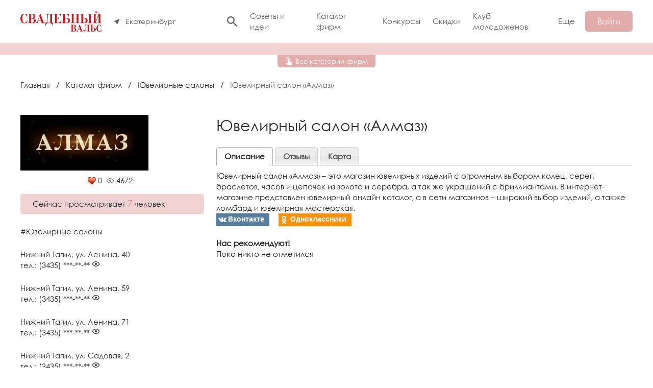

--- FILE ---
content_type: text/html; charset=utf-8
request_url: https://svadba-vals.ru/maps/yuvelirnye-salony/yuvelirnyi-salon-almaz.html
body_size: 13590
content:

<!DOCTYPE html>
<html>

	<head>
		<meta name="viewport" content="width=device-width, initial-scale=1.0">
		<meta charset="UTF-8">
		<link rel="icon" type="image/svg+xml" href="/favicon.svg">
		<link rel="shortcut icon" type="image/x-icon" href="/favicon.ico">
		<title>Ювелирный салон «Алмаз» — Портал «Свадебный вальс»</title>
<meta name="keywords" content="Свадебный портал Свадебный вальс, социальная сеть, свадьба, каталог компаний и услуг, реальные истории, фотоидеи, фотоотчеты, портфолио, контакты, обсуждения, форум" />
<meta name="description" content="Ювелирный салон «Алмаз» – это магазин ювелирных изделий с огромным выбором колец, серег, браслетов, часов и цепочек из золота и серебра, а так же украшений с бриллиантами. В интернет-магазине представлен ювелирный онлайн каталог, а в сети магазинов –" />
<script type="text/javascript" src="/includes/jquery/jquery.js"></script>
<script type="text/javascript" src="/core/js/common.js"></script>
<link href="/templates/blotpro/css/inmaps.css?1631527924" rel="stylesheet" type="text/css" />
<link href="/templates/blotpro/dist/css/maps.css?1737621985" rel="stylesheet" type="text/css" />
<script type="text/javascript" src="/components/maps/systems/yandex/geo.js?1587381252"></script>
<script type="text/javascript" src="/components/maps/js/map.js?1587299603"></script>
<script language="JavaScript" type="text/javascript" src="https://api-maps.yandex.ru/2.0-stable/?load=package.full&lang=ru-RU"></script>
<link href="/templates/blotpro/dist/css/disconds.css?1737621985" rel="stylesheet" type="text/css" />
<script type="text/javascript" src="/components/maps/js/rating/jquery.MetaData.js?1587299603"></script>
<script type="text/javascript" src="/components/maps/js/rating/jquery.rating.js?1587299603"></script>
<link href="/components/maps/js/rating/jquery.rating.css?1587299603" rel="stylesheet" type="text/css" />
<script type="text/javascript" src="//ulogin.ru/js/ulogin.js?"></script>
<script type="text/javascript" src="/components/ulogin/js/ulogin.js?1520483970"></script>
<link href="//ulogin.ru/css/providers.css?" rel="stylesheet" type="text/css" />
<script type="text/javascript" src="/includes/jquery/tabs/jquery.ui.min.js?1621969522"></script>
<script type="text/javascript" src="/includes/jquery/autogrow/jquery.autogrow.js?1431796470"></script>
<script type="text/javascript" src="/components/rew/js/comments.js?1630616699"></script>
<script type="text/javascript" src="/components/comments/js/comments.js?1431891417"></script>
<link href="/templates/blotpro/dist/css/rew.css?1737621985" rel="stylesheet" type="text/css" />
<script type="text/javascript" src="/core/js/smiles.js?1431796369"></script>
<link href="/templates/blotpro/dist/css/home.css?1737621985" rel="stylesheet" type="text/css" />
<link href="/templates/blotpro/css/styles.css?1631479057" rel="stylesheet" type="text/css" />
<script type="text/javascript" src="/templates/blotpro/js/css3-mediaqueries.js?1587387593"></script>
<script type="text/javascript" src="/includes/jquery/colorbox/jquery.colorbox.js?1431796471"></script>
<link href="/includes/jquery/colorbox/colorbox.css?1431796471" rel="stylesheet" type="text/css" />
<script type="text/javascript" src="/includes/jquery/colorbox/init_colorbox.js?1433447609"></script>
<script type="text/javascript">var LANG_CBOX_IMAGE = 'Фото'; var LANG_CBOX_FROM = 'из'; var LANG_CBOX_PREVIOUS = 'Предыдущее'; var LANG_CBOX_NEXT = 'Следующее'; var LANG_CBOX_CLOSE = 'Закрыть'; var LANG_CBOX_XHR_ERROR = 'Не удалось загрузить контент.'; var LANG_CBOX_IMG_ERROR = 'Не удалось загрузить фото.'; var LANG_CBOX_SLIDESHOWSTOP = 'Остановить слайдшоу'; var LANG_CBOX_SLIDESHOWSTART = 'Запустить слайдшоу'; var LANG_SEND = 'Отправить'; var LANG_CONTINUE = 'Продолжить'; var LANG_CLOSE = 'Закрыть'; var LANG_SAVE = 'Сохранить'; var LANG_CANCEL = 'Отмена'; var LANG_ATTENTION = 'Внимание'; var LANG_CONFIRM = 'Подтверждение действия'; var LANG_LOADING = 'Загрузка'; var LANG_ERROR = 'Ошибка'; var LANG_ADD = 'Добавить'; var LANG_SELECT_CITY = 'Выберите город'; var LANG_SELECT = 'Выбрать'; </script>
		
		<link rel="preconnect" href="https://fonts.gstatic.com">
		<link href="https://fonts.googleapis.com/css2?family=Open+Sans:wght@400;700&display=swap" rel="stylesheet">
		<link href="https://fonts.googleapis.com/css2?family=Exo+2:wght@400;700&display=swap" rel="stylesheet">

					<script type="text/javascript" src="/includes/jqueryui/jquery-ui.min.js"></script>
			<script type="text/javascript" src="/includes/jqueryui/i18n/jquery.ui.datepicker-ru.min.js"></script>
			<link href="/includes/jqueryui/css/smoothness/jquery-ui.min.css" rel="stylesheet" type="text/css">
		
			<!-- Yandex.RTB -->
			<script>window.yaContextCb=window.yaContextCb||[]</script>
			<script src="https://yandex.ru/ads/system/context.js" async></script>
			</head>

	<body>

				
		<div class="wrapper">
			<header class="header">
				<div class="container">
					<div class="header__row row align-center">
						<div class="header__left">
							<div class="header__logo">
								<a href="https://svadba-vals.ru" class="logo"><img class="logo__img" src="/templates/blotpro/dist/img/logo.svg" width="159" height="40" alt=""></a>
							</div>
							<div class="header__city header-city">
								<button class="header-city__choice" id="city-choice">
									<svg class="icon icon-pointer">
										<use xlink:href="/templates/blotpro/dist/img/icons.svg#icon-pointer" />
									</svg>
																		<span class="header-city__text">Екатеринбург</span>
								</button>
							</div>
						</div>
						<div class="header__right">
							<div class="header__right-content"> 
								<form action="/search" class="header__search-form search-form">
									<div class="search-form__box">
										<input type="text" name="query" placeholder="Поиск" class="search-form__input form-control">
									</div>
								</form> 
								<button type="button" class="search-btn-toggle"><svg class="icon icon-search">
									<use xlink:href="/templates/blotpro/dist/img/icons.svg#icon-search" />
								</svg></button>
								<ul class="header__menu menu">
			
		
		
		
		
				
					<li class=" ">
							<a href="/sovety-i-idei" target="_self"  title="Советы и идеи">
				 Советы и идеи
			</a>
						
			</li>
		
		
		
		
				
					<li class=" selected">
							<a href="/maps" target="_self"  title="Каталог фирм">
				 Каталог фирм
			</a>
						
			</li>
		
		
		
		
				
					<li class=" ">
							<a href="/photocontest" target="_self"  title="Конкурсы">
				 Конкурсы
			</a>
						
			</li>
		
		
		
		
				
					<li class=" ">
							<a href="https://svadba-vals.ru/coupons" target="_self"  title="Скидки">
				 Скидки
			</a>
						
			</li>
		
		
		
		
				
					<li class=" ">
							<a href="/clubs/15" target="_self"  title="Клуб молодоженов">
				 Клуб молодоженов
			</a>
						
			</li>
					<li class="menu__more">
				<a href="javascript:">Еще</a> 
				<ul class="menu__more-list popover-menu">
		
		
		
		
				
					<li class=" ">
							<a href="/zhurnal/zhurnal-svadebnyi-vals.html" target="_self"  title="Журнал">
				 Журнал
			</a>
						
			</li>
		
		
		
		
				
					<li class=" ">
							<a href="/photos" target="_self"  title="Фото">
				 Фото
			</a>
						
			</li>
		
		
		
		
				
					<li class=" ">
							<a href="/video" target="_self"  title="Видео">
				 Видео
			</a>
						
				</li>
	
	</ul></li>

</ul>							</div>
							<div class="header__right-button">
																	<button class="header__btn-entry btn" id="login-button">Войти</button>
															</div>
						</div>
					</div>
				</div>
			</header>

			<div class="wrapper-content">
				
				
										<div class="module-categories">
		<div class="module-categories__block">
			<div class="container">
				<div class="row">
																		<div class="module-categories__item">
								<a href="/maps/aksessuary-na-svadbu">Аксессуары на свадьбу</a>
							</div>
																																																									<div class="module-categories__item">
								<a href="/maps/artisty-muzykanty">Артисты, музыканты</a>
							</div>
																																																									<div class="module-categories__item">
								<a href="/maps/veduschii">Ведущий, тамада</a>
							</div>
																								<div class="module-categories__item">
								<a href="/maps/vechernie-platja">Вечерние платья</a>
							</div>
																																																									<div class="module-categories__item">
								<a href="/maps/videooperatory">Видеооператоры</a>
							</div>
																								<div class="module-categories__item">
								<a href="/maps/gostinicy">Гостиницы</a>
							</div>
																								<div class="module-categories__item">
								<a href="/maps/keitering">Кейтеринг</a>
							</div>
																								<div class="module-categories__item">
								<a href="/maps/kottedzhi-bazy">Коттеджи, базы</a>
							</div>
																																														<div class="module-categories__item">
								<a href="/maps/muzhskie-kostyumy">Мужские костюмы</a>
							</div>
																																														<div class="module-categories__item">
								<a href="/maps/nizhnee-bele">Нижнее белье</a>
							</div>
																																														<div class="module-categories__item">
								<a href="/maps/dj">DJ</a>
							</div>
																								<div class="module-categories__item">
								<a href="/maps/organizatory-prazdnikov">Организаторы свадеб</a>
							</div>
																																														<div class="module-categories__item">
								<a href="/maps/oformlenie-dekor">Оформление, декор</a>
							</div>
																								<div class="module-categories__item">
								<a href="/maps/restorany-kafe">Рестораны, кафе</a>
							</div>
																																																																																										<div class="module-categories__item">
								<a href="/maps/salony-krasoty">Салоны красоты</a>
							</div>
																																																																															<div class="module-categories__item">
								<a href="/maps/svadebnye-platja">Свадебные платья</a>
							</div>
																																																									<div class="module-categories__item">
								<a href="/maps/svadebnaja-obuv">Свадебная обувь</a>
							</div>
																								<div class="module-categories__item">
								<a href="/maps/svadebnyi-kortezh">Свадебный кортеж</a>
							</div>
																																																																																										<div class="module-categories__item">
								<a href="/maps/svadebnyi-turizm">Свадебный туризм</a>
							</div>
																								<div class="module-categories__item">
								<a href="/maps/moja-semja">Моя семья</a>
							</div>
																								<div class="module-categories__item">
								<a href="/maps/stilisty-vizazhisty">Стилисты, визажисты</a>
							</div>
																																														<div class="module-categories__item">
								<a href="/maps/studii-tanca-fitnes">Студии танца, фитнес</a>
							</div>
																																																									<div class="module-categories__item">
								<a href="/maps/tort-karavai">Торт, каравай</a>
							</div>
																								<div class="module-categories__item">
								<a href="/maps/feierverki-salyuty">Фейерверки, салюты</a>
							</div>
																																														<div class="module-categories__item">
								<a href="/maps/fotografy">Фотографы</a>
							</div>
																								<div class="module-categories__item">
								<a href="/maps/cvety-bukety-floristika">Цветы, букеты, флористика</a>
							</div>
																								<div class="module-categories__item">
								<a href="/maps/yeksklyuziv">Эксклюзив</a>
							</div>
																																																																				<div class="module-categories__item">
								<a href="/maps/yuvelirnye-salony">Ювелирные салоны</a>
							</div>
																								<div class="module-categories__item">
								<a href="/maps/zagsy">ЗАГСы</a>
							</div>
															</div>
				<div class="module-categories__close" id="closeCats">
					<svg width="24" height="24" viewBox="0 0 24 24">
						<path d="M19 6.41L17.59 5 12 10.59 6.41 5 5 6.41 10.59 12 5 17.59 6.41 19 12 13.41 17.59 19 19 17.59 13.41 12z"></path>
						<path d="M0 0h24v24H0z" fill="none"></path>
					</svg>
				</div>
			</div>
			<div class="module-categories__button-block">
				<div class="module-categories__button" id="openCats">
					<svg width="12" height="16" viewBox="0 0 12 16" fill="none" xmlns="http://www.w3.org/2000/svg">
						<path d="M4.23022 3.55556C4.23022 3.31981 4.32117 3.09372 4.48307 2.92702C4.64498 2.76032 4.86456 2.66667 5.09353 2.66667C5.32249 2.66667 5.54208 2.76032 5.70398 2.92702C5.86588 3.09372 5.95683 3.31981 5.95683 3.55556V7.52889L7.00144 7.64444L11.2662 9.59111C11.7237 9.80444 12 10.2756 12 10.7911V14.6667C11.9741 15.3956 11.4129 15.9733 10.705 16H5.09353C4.76547 16 4.45468 15.8667 4.23022 15.6178L0 11.8844L0.638849 11.2C0.802878 11.0133 1.03597 10.9156 1.2777 10.9156H1.46763L4.23022 12.4444V3.55556ZM5.09353 0C6.00938 0 6.88773 0.374602 7.53533 1.0414C8.18294 1.70819 8.54676 2.61256 8.54676 3.55556C8.54676 4.88889 7.85612 6.01778 6.82014 6.63111V5.54667C7.34676 5.05778 7.68345 4.34667 7.68345 3.55556C7.68345 2.84831 7.41059 2.17003 6.92488 1.66994C6.43918 1.16984 5.78042 0.888889 5.09353 0.888889C4.40663 0.888889 3.74788 1.16984 3.26217 1.66994C2.77646 2.17003 2.5036 2.84831 2.5036 3.55556C2.5036 4.34667 2.84029 5.05778 3.36691 5.54667V6.63111C2.33094 6.01778 1.64029 4.88889 1.64029 3.55556C1.64029 2.61256 2.00411 1.70819 2.65172 1.0414C3.29933 0.374602 4.17767 0 5.09353 0V0Z" fill="white"/>
					</svg>
					<span>Все категории фирм</span>
				</div>
			</div>
		</div>
	</div>
	
<script>
const openCats = document.querySelector("#openCats");
if (openCats){
	openCats.addEventListener("click", function() {
		const catsBlock = document.querySelector(".module-categories__block");
		catsBlock.classList.add("show");
		document.querySelector("body").classList.add("lock");

		let p = document.createElement('div');
		p.setAttribute("class","module-categories__cover");
		document.querySelector(".module-categories").append(p);
		p.addEventListener("click", function() {
			closeCategories();
		});
	});
}
const closeCats = document.querySelector("#closeCats");
if (closeCats){
	function closeCategories() {
		const catsBlock = document.querySelector(".module-categories__block");
		catsBlock.classList.remove("show");
		document.querySelector("body").classList.remove("lock");
		document.querySelector(".module-categories__cover").remove();
	}
	closeCats.addEventListener("click", function() {
		closeCategories();
	});
}
</script>

								
				
				
				
				
				
				
				
				
								
				
				
				
								
				<div class="container">
					<div class="content">
												<div class="content-body">
							<div class="pathway">
                        <a href="/" class="pathwaylink">Главная</a>
                &nbsp; / &nbsp;                        <a href="/maps" class="pathwaylink">Каталог фирм</a>
                &nbsp; / &nbsp;                        <a href="/maps/yuvelirnye-salony" class="pathwaylink">Ювелирные салоны</a>
                &nbsp; / &nbsp;                        <span class="pathwaylink">Ювелирный салон «Алмаз»</span>
                    </div>
																												<div class="component">
										

<div class="row mb24">
	
	
	</div>

<div class="maps-detail-item">
	<div class="maps-detail-item__left">
		
		<div class="maps-detail-item__logo">
			<img src="/images/photos/medium/map2768.jpg"/>
		</div>

		<div class="maps-item__rating">
			
			
			

			<form action="/maps/rate" method="POST">
				<input type="hidden" name="item_id" value="2768" />
								<input name="rate" type="radio" class="star" value="1"  disabled="disabled" />
							</form>
			<div class="maps-item__rating-count">0</div>

			<svg width="16" height="16" viewBox="0 0 16 16" fill="none" xmlns="http://www.w3.org/2000/svg">
				<path d="M7.99996 6C8.53039 6 9.0391 6.21071 9.41417 6.58579C9.78925 6.96086 9.99996 7.46957 9.99996 8C9.99996 8.53043 9.78925 9.03914 9.41417 9.41421C9.0391 9.78929 8.53039 10 7.99996 10C7.46953 10 6.96082 9.78929 6.58575 9.41421C6.21067 9.03914 5.99996 8.53043 5.99996 8C5.99996 7.46957 6.21067 6.96086 6.58575 6.58579C6.96082 6.21071 7.46953 6 7.99996 6V6ZM7.99996 3C11.3333 3 14.18 5.07333 15.3333 8C14.18 10.9267 11.3333 13 7.99996 13C4.66663 13 1.81996 10.9267 0.666626 8C1.81996 5.07333 4.66663 3 7.99996 3ZM2.11996 8C3.21996 10.24 5.49329 11.6667 7.99996 11.6667C10.5066 11.6667 12.78 10.24 13.88 8C12.78 5.76 10.5066 4.33333 7.99996 4.33333C5.49329 4.33333 3.21996 5.76 2.11996 8Z" fill="#7C7E7F"/>
			</svg>
			<div class="maps-item__rating-count">4672</div>
		</div>

				<div class="maps-item__view">Сейчас просматривает <span>7</span>  человек</div>
			
					<div class="maps-detail-item__cats">
									<a href="/maps/yuvelirnye-salony">#Ювелирные салоны</a>							</div>
		
		
		<div class="maps-detail-item__contacts">
			
												<div class="maps-detail-item__address">
						<span>
														Нижний Тагил, ул. Ленина, 40<br>тел.: <a class="clicktrack" href="tel:(3435) 41-85-44">(3435) 41-85-44</a>													</span>
					</div>
									<div class="maps-detail-item__address">
						<span>
														Нижний Тагил, ул. Ленина, 59<br>тел.: <a class="clicktrack" href="tel:(3435) 41-26-93">(3435) 41-26-93</a>													</span>
					</div>
									<div class="maps-detail-item__address">
						<span>
														Нижний Тагил, ул. Ленина, 71<br>тел.: <a class="clicktrack" href="tel:(3435) 25-22-16">(3435) 25-22-16</a>													</span>
					</div>
									<div class="maps-detail-item__address">
						<span>
														Нижний Тагил, ул. Садовая, 2<br>тел.: <a class="clicktrack" href="tel:(3435) 42-01-71">(3435) 42-01-71</a>													</span>
					</div>
										<div class="row">
				<div class="maps-detail-item__open-map btn btn--small btn--secondary open-map" data-tab-index="6">Показать на карте</div>
			</div>

			<div class="maps-detail-item__links">
				<div class="url"><b>Сайт:</b> <a href="/go/url=http://almaz-gold.ru/" target="_blank">almaz-gold.ru/</a></div>								<div class="email"><b>E-Mail:</b> <a href="mailto:magazin@almaz-gold.ru">magazin@almaz-gold.ru</a></div>											</div>
			
							<div class="maps-detail-item__author">
					<span>
						<strong>Автор:</strong>
					</span>
					<a href="/users/company19001">ALMAZGOLD</a>
				</div>
			
							<div class="row">
					<a class="btn btn--small btn--secondary mt8" href="mailto:magazin@almaz-gold.ru">Написать письмо</a>
				</div>
			
		</div>
			
	</div>
	
	<div class="maps-detail-item__right">

		<h1 class="con_heading">Ювелирный салон «Алмаз»</h1>
		
					
		<div class="details">

			<div id="itemtabs">

									<ul id="tabs">
													<li><a href="#tab_desc"><span>Описание</span></a></li>
						
												
						
												
						
												<li><a href="#addrew"><span>Отзывы</span></a></li>
						<li><a href="#maps" class="maps"><span>Карта</span></a></li>
					</ul>
								
				<div id="tab_discond">
					
					
					<script type="text/javascript" src="/templates/adattive/js/jquery.debounce-1.0.5.js?814098528"></script>
					
										
					
									</div>

									<div id="tab_desc">
						<div class="description">Ювелирный салон &laquo;Алмаз&raquo; &ndash; это магазин ювелирных изделий с огромным выбором колец, серег, браслетов, часов и цепочек из золота и серебра, а так же украшений с бриллиантами. В интернет-магазине представлен ювелирный онлайн каталог, а в сети магазинов &ndash; широкий выбор изделий, а также ломбард и ювелирная мастерская.</div>

						
						<div class="social-likes">
							
							<div class="vkontakte" title="Поделиться ссылкой во Вконтакте">Вконтакте</div>
							<div class="odnoklassniki" title="Поделиться ссылкой в Одноклассниках">Одноклассники</div>
						</div>
						<script type="text/javascript" src="/templates/adattive/js/social-likes.min.js"></script>
						<link rel="stylesheet" type="text/css" href="/templates/adattive/css/social-likes_flat.css"/>

																				<div class="chars_list">
																	<div class="grp"><b>Нас рекомендуют!</b></div>
									
																			<div>Пока никто не отметился</div>
									
																								</div>
						
					</div>
								
								
				
				

												
																
				<div id="addrew">
					REW
				</div>
				
				<div id="maps">
					<!-- карта -->
										<div id="marker_select">
						<select id="map_marker" onchange="changeMap()">
														<option value="57.788573|59.709454" selected="selected">Нижний Тагил, ул. Ленина, 40</option>
														<option value="57.788467|59.710298" >Нижний Тагил, ул. Ленина, 59</option>
														<option value="57.788467|59.710298" >Нижний Тагил, ул. Ленина, 71</option>
														<option value="57.909943|59.990698" >Нижний Тагил, ул. Садовая, 2</option>
													</select>
					</div>
										<div id="map_wrapper" style="z-index: 199">
						<div id="citypanel">
							<div id="fullscreen_link">
								<a href="#" onclick="toggleMapSize('#placemap')" class="maximize_button">На весь экран</a>
							</div>
						</div>
						<div id="placemap"></div>
					</div>
				</div>

			</div>
			
			
			
		</div>
		
	</div>
</div>



<script type="text/javascript">

			var options = {
			zoom_min: 3,
			zoom_max: 15,
			map_type: 'map',
			zoom: '15'
	};

	
	$(document).ready(function(){
	
			initPlaceMapXY('59.709454', '57.788573', "Ювелирный салон «Алмаз»", options);
	
	});
	

	
	function changeMap(){
	var coords = $('#map_marker').val();
	

			latlng = coords.split('|');
			initPlaceMapXY(latlng[1], latlng[0], "Ювелирный салон «Алмаз»", options);
	
	}
	

		
	$('.star').rating({
	callback: function(value, link){
	$(this.form).find('input[name=points]').val(value);
	this.form.submit();
	}
	});
	
		
</script>

<script type="text/javascript" src="/templates/blotpro/dist/js/maps.js"></script>



<script type="text/javascript">
	//$(document).ready(function(){
		$("#itemtabs").tabs();
		$('.open-map').click(function (event) {
			var index = $('#itemtabs a[href="#map"]').parent().index();
			$('#itemtabs').tabs("option", "active", index);
		});
	//});
</script>



<div id="tab_addrew">
<div id="item_rew">				
<div id="rew_view_head" class="rew_view_head_bg">
<div class="rew_view_head">
<div><a href="javascript:void(0);" id="addrewlink" onclick="addRew('79198ce5fd172c14248b07d208495000', 'mapsitem', '2768', 0)" name="addrew">Добавить отзыв</a></div>
</div>

<div class="rew_view_head_right">
<table>
	<tr>
		<td><span style="padding-right: 10px; font-weight: bold;">Общий балл:</span></td>
		<td><div><i title="5 - общий балл по отзывам (1)" style="cursor:default"><img src="/components/rew/js/raty/img/star-on-big.png" border="0" /><img src="/components/rew/js/raty/img/star-on-big.png" border="0" /><img src="/components/rew/js/raty/img/star-on-big.png" border="0" /><img src="/components/rew/js/raty/img/star-on-big.png" border="0" /><img src="/components/rew/js/raty/img/star-on-big.png" border="0" /></i><span>5</span></div></td>
		<td><span style="padding-left: 10px;">(Всего отзывов: 1)</span></td>
		<td><div class="pos_rewcount">Позитивных: 1</div></td>
		<td><div class="net_rewcount">На тройку: 0</div></td>
		<td><div class="neg_rewcount">Негативных: 0</div></td>
		
	</tr>
</table>
</div>
 
<!---------total chars points --------------->

<!------------------------------------------>

</div>
 






 



<div id="addrewlink" src="#"></div>

<div id="rew_addentry0" style="display:block"></div>

  
    


 <div id="rew_list">
		<div id="bestrew_1540">
<!-------------------------------Отзыв------------------------------------------------------------------------------------->
<div class="rew_entry_tit">
	      
	      
<div class="rew_stat">
            

<span class="rew_votes" id="votes1540">
    <div><span class="r_rating rew_none">0</span></div>


<div><img border="0" alt="+" src="/components/rew/images/like_gray.png" title="Необходимо авторизоваться" style="margin-left:2px"/></div> 
<div><img border="0" alt="-" src="/components/rew/images/dislike_gray.png" title="Необходимо авторизоваться" style="margin-left:2px"/></div>
        
          
</span>
<div class="cmm_all_votes rew_cmm"><span class="r_cmm">0</span></div>


</div>    
	      

			
			
			
<div class="rewnum rewnum--good">


<a href="javascript:" id="1540" title="Развернуть\свернуть отзыв" class="showrew" onclick="$('#cmmentry1540').slideToggle();$(this).toggleClass('showrew_active');" style="background-color:none !important"></a>
<a href="#c1540" title="Ссылка на отзыв"  style="background-color:none !important" name="c1540">#1540</a>


</div>

      

 <div class="rrating_">
<div class="rew_rrating"><strong><i title="Средняя оценка: 5" style="cursor:default"><img src="/components/rew/js/raty/img/star-on.png" border="0" /><img src="/components/rew/js/raty/img/star-on.png" border="0" /><img src="/components/rew/js/raty/img/star-on.png" border="0" /><img src="/components/rew/js/raty/img/star-on.png" border="0" /><img src="/components/rew/js/raty/img/star-on.png" border="0" /></i></strong></div>
<div id="rew_autor">
<img style="height: 36px;" class="author_avatar" src="/images/users/avatars/small/nopic.jpg" alt="Незарегистрированный пользователь"/>
<span class="">
	<span style="font-weight: bold; font-size: 12px; color: #000;">Ирина Васильевна </span>
 <span>13 сентября 2016 в 19:41</span>
</span>

</div>
</div>
 
		
 
</div>



<div style="display: block;" id="cmmentry1540">
	

<div class="rew_entry" style="overflow: hidden">	



<div class="rewblock">
<div class="rew_list_zametka"></div>

<div class="rew_list_plusi_minusi">
  
<div><h6 class="posetive_color">Отзыв:</h6>Уважаемые работники магазина! Разрешите выразить свою искреннюю благодарность за профессиональное обслуживание. Мною был сделан заказ из Санкт-Петербурга на сайте магазина. Очень вежливая и доброжелательная девушка перезвонила мне буквально через несколько минут, все разъяснила по способу оплаты и уже утром следующего дня мое колечко было выслано в Питер. Я вам искренне желаю благополучия и процветания. Вы-Профессионалы!!! Буду пользоваться вашими услугами и рекомендовать ваш магазин своим друзьям и знакомым. Спасибо. С уважением. Ирина</div>
 </div>
										


</div>





	

        </div>



<div id="pluso_and_cmm">
	<script type="text/javascript">
		var target_author_can_delete = 0;
		var LANG_CONFIRM_DEL_COMMENT = 'Удалить комментарий?';
		var LANG_COMMENT_IN_LINK = 'Вы пришли на страницу по этой ссылке';
	</script>
	<div id="cm_add_link1540" class="cmm_addlink cm_add_link" style="float: left">
		<div class="addcmm_arr2">
			<a href="javascript:void(0);" id="addlink" onclick="addCommentRew('rew', '1540', 0, '79198ce5fd172c14248b07d208495000');" class="ajaxlink">Ответить</a>
		</div>
	</div>
    <div id="cm_addentry1540" class="reply rew_cmm_form" style="display:none"></div>

	 
	<div class="rewcomm_loading1540"></div>
	<div class="rew_comments1540"></div>
</div>



</div>
</div>
	

</div>
 


 



</div>

<div id="item_rew_obzori">	

    <div class="rew_ajax_list"></div>
<script type="text/javascript">
        
            var anc = '';
            if (window.location.hash){
                var anc = window.location.hash;
            }
        
        loadObzori('mapsitem', 2768, anc);
    </script>
</div>

<div class="rew_view_head">
	<div><a href="#addrew" id="addrewlink" onclick="addRew('79198ce5fd172c14248b07d208495000', 'mapsitem', '2768', 0)">Добавить отзыв</a></div>
</div>
<a href="/rew/maps" title="Посмотреть отзывы всех фирм"><p>Посмотреть отзывы всех фирм</p></a>
</div>
<script type="text/javascript">
	var review=$("#tab_addrew").html();
	if(review>""&&$("#addrew").html()>""){
		$("#tab_addrew").html(" ");
		$("#item_rew_obzori").html(" ");
		$(".rew_view_head").html(" ");
		$("#addrew").html(review);
	}
</script>							</div>
						</div>
											</div>
				</div>
			</div>
			
			<div class="container mt48">
				<!-- Yandex.RTB R-A-123007-3 -->
				<div id="yandex_rtb_R-A-123007-3"></div>
				<script>window.yaContextCb.push(()=>{
				Ya.Context.AdvManager.render({
					renderTo: 'yandex_rtb_R-A-123007-3',
					blockId: 'R-A-123007-3'
				})
				})</script>
			</div>

			<div class="footer">
				<div class="container">
					<div class="footer__row row">
						<div class="footer__column">
							<div class="footer__title">О портале</div>
															<ul>
	<li><a href="/about/o-nas.html">О нас</a></li>
	<li><a href="/about/obratnaja-svjaz.html">Обратная связь</a></li>
	<li><a href="https://svadba-vals.ru/zhurnal/arhiv-zhurnala-svadebnyi-vals.html">Архив журнала &laquo;Свадебный вальс&raquo;</a></li>
</ul>													</div>
						<div class="footer__column">
							<div class="footer__title">Партнерам</div>
															<ul>
	<li><a href="/about/razmeschenie-v-kataloge-firm-reklamnye-vozmozhnosti.html">Регистрация в каталоге</a></li>
	<li><a href="/about/reklama-na-portale.html">Реклама на портале</a></li>
	<li><a href="https://svadba-vals.ru/news/novosti-ekaterinburga/nashi-novosti/top-100-prazdnichnyh-kompanii.html">ТОП 100+ праздничных компаний</a></li>
</ul>													</div>
						<div class="footer__column">
							<div class="footer__title">Информация</div>
															<ul>
	<li><a href="/interests">Заявка на event-услуги</a></li>
	<li><a href="/about/politika-obrabotki-personalnyh-dannyh-dlja-svadba-vals-ru.html">Политика конфиденциальности</a></li>
</ul>													</div>
						<div class="footer__column">
							<div class="footer__title">
								Присоединяйтесь
							</div>
							<ul class="footer__social-list social-list">
								<li><a target="_blank" href="https://vk.com/svadba_vals"><svg class="icon icon-vk"><use xlink:href="/templates/blotpro/dist/img/icons.svg#icon-vk"/></svg></a></li>
																							</ul> 
							
						</div>
					</div>
					<div class="footer__description">
						<p>Портал svadba-vals.ru о современных и стильных свадьбах. Мы делимся советами, вдохновением и идеями, как сделать этот день незабываемым. Новости, события, конкурсы, объявления и каталог компаний твоего города. Использование материалов возможно только с предварительного согласия правообладателей и обязательным указанием активной ссылки на svadba-vals.ru. Сайт может содержать контент, не предназначенный для лиц младше 16-ти лет.</p>

						<p>Свадебный интернет-портал «Свадебный вальс», © 2026</p>
					</div>
					<div class="footer__bottom row">
						<div class="footer__statistics">
							<!-- Yandex.Metrika informer --> <a href="https://metrika.yandex.ru/stat/?id=21507553&amp;from=informer" target="_blank" rel="nofollow"><img src="https://informer.yandex.ru/informer/21507553/3_1_FFFFFFFF_EFEFEFFF_0_pageviews" style="width:88px; height:31px; border:0;" alt="Яндекс.Метрика" title="Яндекс.Метрика: данные за сегодня (просмотры, визиты и уникальные посетители)" class="ym-advanced-informer" data-cid="21507553" data-lang="ru" /></a> <!-- /Yandex.Metrika informer -->
						</div>
						<a target="_blank" href="https://blot.pro" class="footer__dev row">
							Разработка сайта
							<svg width="80" height="20" viewBox="0 0 80 20" fill="none" xmlns="http://www.w3.org/2000/svg">
								<path fill-rule="evenodd" clip-rule="evenodd" d="M2.44898 4.89751L2.44898 0H0V9.79592V10.2041H0.0133896C0.223425 13.3951 2.87827 15.9184 6.12245 15.9184C9.50378 15.9184 12.2449 13.1773 12.2449 9.79592C12.2449 6.41458 9.50378 3.67347 6.12245 3.67347C4.74416 3.67347 3.47224 4.12891 2.44898 4.89751ZM2.44898 9.79363L2.44898 9.79592L2.44898 9.7982C2.45022 11.826 4.09441 13.4694 6.12245 13.4694C8.15125 13.4694 9.79592 11.8247 9.79592 9.79592C9.79592 7.76712 8.15125 6.12245 6.12245 6.12245C4.09441 6.12245 2.45022 7.76588 2.44898 9.79363ZM49.7959 9.79592C49.7959 7.76712 51.4406 6.12245 53.4694 6.12245C55.4982 6.12245 57.1429 7.76712 57.1429 9.79592C57.1429 11.8247 55.4982 13.4694 53.4694 13.4694C51.4406 13.4694 49.7959 11.8247 49.7959 9.79592ZM49.7959 14.6943C50.8192 15.4629 52.0911 15.9184 53.4694 15.9184C56.8507 15.9184 59.5918 13.1773 59.5918 9.79592C59.5918 6.41458 56.8507 3.67347 53.4694 3.67347C50.0881 3.67347 47.3469 6.41458 47.3469 9.79592V20H49.7959V14.6943ZM34.3436 12.1389C34.0881 11.522 33.9356 10.8684 33.8912 10.2041H33.8776V9.79592V0H36.3265V3.67347H40V6.12245H36.3265V9.79592C36.3265 10.2783 36.4215 10.756 36.6062 11.2017C36.7908 11.6474 37.0614 12.0523 37.4025 12.3935C37.7436 12.7346 38.1485 13.0052 38.5942 13.1898C39.0399 13.3744 39.5176 13.4694 40 13.4694V15.9184C39.196 15.9184 38.3998 15.76 37.657 15.4523C36.9142 15.1446 36.2393 14.6937 35.6708 14.1251C35.1023 13.5566 34.6513 12.8817 34.3436 12.1389ZM62.6096 5.46669C61.4614 6.61488 60.8163 8.17214 60.8163 9.79592V15.9184H63.2653V9.79592C63.2653 8.82165 63.6523 7.88729 64.3412 7.19838C65.0302 6.50947 65.9645 6.12245 66.9388 6.12245V3.67347C65.315 3.67347 63.7577 4.31851 62.6096 5.46669ZM13.9354 12.1389C13.6277 11.3961 13.4694 10.5999 13.4694 9.79592L13.4694 0H15.9184L15.9184 9.79592C15.9184 10.2783 16.0134 10.756 16.198 11.2017C16.3826 11.6474 16.6532 12.0523 16.9943 12.3935C17.3354 12.7346 17.7404 13.0052 18.1861 13.1898C18.6317 13.3744 19.1094 13.4694 19.5918 13.4694V15.9184C18.7878 15.9184 17.9917 15.76 17.2489 15.4523C16.5061 15.1446 15.8311 14.6937 15.2626 14.1251C14.6941 13.5566 14.2431 12.8817 13.9354 12.1389ZM22.8571 9.79592C22.8571 7.76712 24.5018 6.12245 26.5306 6.12245C28.5594 6.12245 30.2041 7.76712 30.2041 9.79592C30.2041 11.8247 28.5594 13.4694 26.5306 13.4694C24.5018 13.4694 22.8571 11.8247 22.8571 9.79592ZM26.5306 3.67347C23.1493 3.67347 20.4082 6.41458 20.4082 9.79592C20.4082 13.1773 23.1493 15.9184 26.5306 15.9184C29.9119 15.9184 32.6531 13.1773 32.6531 9.79592C32.6531 6.41458 29.9119 3.67347 26.5306 3.67347ZM70.2041 9.79592C70.2041 11.8247 71.8488 13.4694 73.8775 13.4694C75.9063 13.4694 77.551 11.8247 77.551 9.79592C77.551 7.76712 75.9063 6.12245 73.8775 6.12245C71.8488 6.12245 70.2041 7.76712 70.2041 9.79592ZM67.7551 9.79592C67.7551 6.41458 70.4962 3.67347 73.8775 3.67347C77.2589 3.67347 80 6.41458 80 9.79592C80 13.1773 77.2589 15.9184 73.8775 15.9184C70.4962 15.9184 67.7551 13.1773 67.7551 9.79592ZM43.6735 15.9184C44.3497 15.9184 44.898 15.3701 44.898 14.6939C44.898 14.0176 44.3497 13.4694 43.6735 13.4694C42.9972 13.4694 42.449 14.0176 42.449 14.6939C42.449 15.3701 42.9972 15.9184 43.6735 15.9184Z" fill="#FFF5E5" fill-opacity="0.5"></path>
							</svg>
						</a>
					</div>
				</div> 
			</div>
		</div>

		<div id="modal-cities"> 
    <transition name="fade">
        <div class="modal modal-cities" v-if="!hidden" v-cloak v-bind:class="!hidden ? 'modal-is-open' : ''">
            <div class="modal__inner">
                <div class="modal__cover" @click.self="close"></div>
                <div class="modal__box">  
                    
                    <div class="modal__content">
                        <div class="modal-title">
                            Укажите или выберите ваш город
                        </div> 
                        <div class="form-cities">
                            <div class="form-cities__search">
                                <input type="text" class="form-cities__search-input form-control" placeholder="Введите название города" v-model="input" @keyup="filter">
                            </div>
							<div class="form-cities__container">
								<div class="form-cities__block" v-for="(country, index) in currentCities" :key="index">
									<div class="form-cities__title">{{country.country}}</div>
									<ul class="form-cities__list">
										<li v-for="(city, index2) in country.cities" :key="index2"><a href="javascript:" @click="setCity">{{city.title}}</a></li> 
									</ul>
								</div> 
							</div>
							
                            
                        </div>
                    </div>
                    <button class="modal__close" @click="close">
                        <svg width="24" height="24" viewBox="0 0 24 24">
                            <path d="M19 6.41L17.59 5 12 10.59 6.41 5 5 6.41 10.59 12 5 17.59 6.41 19 12 13.41 17.59 19 19 17.59 13.41 12z"></path>
                            <path d="M0 0h24v24H0z" fill="none"></path>
                        </svg>
                    </button>
                </div>
            </div>
        
        </div>
    </transition>
</div>

<div id="modal-login">
	<transition name="fade">
		<div class="modal modal-login" v-if="!hidden" v-cloak v-bind:class="!hidden ? 'modal-is-open' : ''">
			<div class="modal__inner">
				<div class="modal__cover" @click.self="close"></div>
				<div class="modal__box"> 
					<div class="modal__content">
						
						<div class="form-login">
							<div class="form-login__block form-login__block--entry active">
								<div class="form-login__title modal-title">
									Войти
								</div> 
								<div id="form-login">
									<div class="form-group">
										<label class="form-label" for="loginEmail">Еmail или логин</label>
										<input type="text" class="form-control" name="login" v-model="login" id="loginEmail" required>
									</div>
									<div class="form-group">
										<label class="form-label" for="loginPassword"><span>Пароль</span></label>
										<input type="password" class="form-control" name="pass" v-model="pass" id="loginPassword" required>
									</div>
									<div class="form-group">
										<p class="form-message">{{message}}</p>
									</div>
									<div class="form-group row justify-between align-center">
										<div class="checkbox">
											<label class="checkbox__label">
												<div class="checkbox__text">Запомнить меня</div>
												<input type="checkbox" name="loginForgot" class="checkbox__input" v-model="remember">
												<div class="checkbox__icon"><svg class="icon icon-check"><use xlink:href="/templates/blotpro/dist/img/icons.svg?v=1632427120#icon-check"/></svg></div>
											</label> 
										</div>
										<a href="/passremind.html" class="forgot-link">Забыли пароль?</a>
									</div>
									<div class="form-group">
										<p>или войдите через социальные сети</p>
																					<div class="module module228">
	<div class="ulogin_form">

            <div id="uLogin" data-uloginid="84e3ea27" data-ulogin="callback=uloginCallback"></div>
    </div>

</div>																			</div>
									<div class="form-group form-buttons form-login__buttons justify-between">  
										<button type="submit" class="btn btn-login-entry" v-on:click="sendLogin()" :disabled="isDisabled">Войти</button>
										<button type="button" class="btn btn--secondary btn-login-register" v-on:click="openRegistration()">Регистрация</button>
									</div>
								</div>
							</div>
							<div class="form-login__block form-login__block--registration ">
								<div class="form-login__title modal-title">
									Регистрация
								</div> 
								<div id="form-registration">
									<div class="form-group">
										<label class="form-label" for="registerNickname">Ваше имя на сайте</label>
										<input type="text" class="form-control" name="nickname" id="registerNickname" required v-model="reg.nickname">
									</div> 
									<div class="form-group">
										<label class="form-label" for="registerPassword"><span>Пароль</span></label>
										<input type="password" class="form-control" name="pass" id="registerPassword" required v-model="reg.pass">
									</div>
									<div class="form-group">
										<label class="form-label" for="registerEmail">Электронная почта</label>
										<input type="email" class="form-control" name="email" id="registerEmail" required v-model="reg.email">
									</div>
									<div class="form-group">
										<p>Выберите тип профиля</p>
										<div class="row justify-between align-center registration-types">
											<div v-on:click="userType(1)" class="registration-type" v-bind:class="{'active': reg.type == 1}">
												<svg class="icon">
													<use xlink:href="/templates/blotpro/dist/img/icons.svg?v=1632427120#icon-user"/>
												</svg>
												<div>Пользователь</div>
											</div>
											<div v-on:click="userType(2)" class="registration-type" v-bind:class="{'active': reg.type == 2}">
												<svg class="icon">
													<use xlink:href="/templates/blotpro/dist/img/icons.svg?v=1632427120#icon-profi"/>
												</svg>
												<div>Профессионал</div>
											</div>
										</div>
									</div>
									<div class="form-group">
										<p>Защита от спама</p>
										<div class="registration-captcha">
											<div class="registration-captcha__img">
												<img :src="captcha_url" :id="'kcaptcha'+captcha_id">
											</div>
											<div class="registration-captcha__input">
												<input type="text" name="captcha_code" class="form-control" v-model="reg.captcha_code">
												<a href="#" v-on:click="reloadCaptcha()"><small>Обновить</small></a>
											</div>
										</div>
									</div>
									<div class="form-group row justify-between align-center">
										<div class="checkbox">
											<label class="checkbox__label">
												<div class="checkbox__text">Я даю свое согласие на обработку моих персональных данных в соответствии с законом "О персональных данных" и принимаю условия <a target="_blank" href="/about/politika-obrabotki-personalnyh-dannyh-dlja-svadba-vals-ru.html">Политики конфиденциальности</a>.</div>
												<input type="checkbox" name="agreement" class="checkbox__input" v-model="reg.agreement">
												<div class="checkbox__icon"><svg class="icon icon-check"><use xlink:href="/templates/blotpro/dist/img/icons.svg?v=1632427120#icon-check"/></svg></div>
											</label> 
										</div>
									</div>
									<div class="form-group">
										<p class="form-message">{{reg_message}}</p>
									</div>
									<div class="form-group form-buttons form-login__buttons justify-between">  
										<button type="submit" class="btn btn-submit-register" v-on:click="sendRegistration()" :disabled="isRegDisabled">Регистрация</button>
										<button type="button" class="btn btn--secondary btn-login-entry" v-on:click="openLogin()">Войти</button>
									</div>
								</div>
							</div>
						</div>
					</div>
					<button class="modal__close" @click="close">
						<svg width="24" height="24" viewBox="0 0 24 24">
							<path d="M19 6.41L17.59 5 12 10.59 6.41 5 5 6.41 10.59 12 5 17.59 6.41 19 12 13.41 17.59 19 19 17.59 13.41 12z"></path>
							<path d="M0 0h24v24H0z" fill="none"></path>
						</svg>
					</button>
				</div>
			</div>
		</div>
	</transition>
</div>
<script async>
	let captcha_id = "00a706a52950507e3f178a9f31a757b3";
</script>		<script type="text/javascript" src="/templates/blotpro/dist/js/maps.js?1737621985"></script>
<script type="text/javascript" src="/templates/blotpro/dist/js/disconds.js?1737621985"></script>

		<script async src="/templates/blotpro/dist/js/home.js?v=1737621985"></script>
		
					<!-- Yandex.Metrika counter --> <script type="text/javascript" > (function(m,e,t,r,i,k,a){m[i]=m[i]||function(){(m[i].a=m[i].a||[]).push(arguments)}; m[i].l=1*new Date();k=e.createElement(t),a=e.getElementsByTagName(t)[0],k.async=1,k.src=r,a.parentNode.insertBefore(k,a)}) (window, document, "script", "https://mc.yandex.ru/metrika/tag.js", "ym"); ym(21507553, "init", { clickmap:true, trackLinks:true, accurateTrackBounce:true }); </script> <noscript><div><img src="https://mc.yandex.ru/watch/21507553" style="position:absolute; left:-9999px;" alt="" /></div></noscript> <!-- /Yandex.Metrika counter -->
			<!-- Rating@Mail.ru counter -->
			<script type="text/javascript">//<![CDATA[
			var _tmr = _tmr || [];
			_tmr.push({id: '2365787',  type: 'pageView', start: (new Date()).getTime()});
			(function (d, w) {
			var ts = d.createElement('script'); ts.type = 'text/javascript'; ts.async = true;
			ts.src = (d.location.protocol == 'https:' ? 'https:' : 'https:') + '//top-fwz1.mail.ru/js/code.js';
			var f = function () {var s = d.getElementsByTagName('script')[0]; s.parentNode.insertBefore(ts, s);};
			if (w.opera == "[object Opera]") { d.addEventListener("DOMContentLoaded", f, false); } else { f(); }
			})(document, window);
			//]]></script><noscript><div style="position:absolute;left:-10000px;">
			<img src="//top-fwz1.mail.ru/counter?id=2365787;js=na" style="border:0;" height="1" width="1" alt="Рейтинг@Mail.ru" />
			</div></noscript>
			<!-- //Rating@Mail.ru counter -->
		
	</body>
</html>

--- FILE ---
content_type: text/css
request_url: https://svadba-vals.ru/templates/blotpro/dist/css/disconds.css?1737621985
body_size: 251
content:
@font-face{font-family:'Gothic';font-display:swap;src:url(../fonts/CenturyGothic.woff2) format("woff2");font-weight:normal}@font-face{font-family:'Gothic-bold';font-display:swap;src:url(../fonts/CenturyGothic-Bold.woff2) format("woff2");font-weight:normal}.discond-item{display:flex;align-items:center;padding:16px;margin-bottom:24px;border:2px solid #F9D8D8;border-radius:5px}.discond-item__logo{width:160px;flex:none;margin-right:32px}.discond-item__info{width:100%}.discond-item__details{display:flex;align-items:center;justify-content:center;align-self:stretch;width:30%;flex:none;border:2px dashed #A8A7B0;padding:8px}.discond-item__details-block{display:flex;align-items:center;justify-content:center;flex-wrap:wrap;width:100%}.discond-item__size{width:100%;text-align:center;font-size:32px}.discond-item__comment{width:100%;text-align:center;font-size:18px}



--- FILE ---
content_type: text/css
request_url: https://svadba-vals.ru/templates/blotpro/css/rew.css?1587387592
body_size: 3986
content:
/******************************* Добавление обзора *********************************/

#add_rew {
    background: #fafafa; border:1px solid #ccc;
    padding: 0 15px   
}
#add_rew .left_adds, #add_rew_popup .left_adds{
float:left;padding-top:6px
}
#add_rew .right_adds, #add_rew_popup .right_adds{
float:right
}
#rew_add_points {
    margin-top: 5px; display: block; height: 30px; 
}
#rew_add_points b{ display: block; float: left; width:170px; line-height: 13px; font-size: 11px;color:#E08D00}
#rew_add_points div{ display: block; float: left; width:100px}
#rew_add_points form{ display: block; float: left; width:100px;}

.torg_rew_opisanie { padding-bottom: 10px;}
.torg_rew_opisanie b{ display: block;font-size: 11px;color:#427F00}
.torg_rew_opisanie textarea{ width:430px; height: 100px }
.left_adds .torg_rew_opisanie textarea{ width:400px}





#add_rew_popup {
padding:10px
}
#add_rew_popup h4{
font-size: 14px;color:#000;
margin-bottom: 10px;
}
#add_rew_popup h4 div{
	font-size: 13px;color:blue
	}
/******************************* Обзоры *********************************/

#wall_points { margin-right:8px; margin-top: 8px;padding-top: 8px; border-top:1px solid #fff; display: block; overflow: hidden;
font-size: 11px}
#wall_points .wall_points { height:33px; display: block; clear: both;  }
#wall_points b{
  font-weight: normal; display: block; float: left;
    line-height: 13px;color:#386DA3;text-align: right;width:148px
    }
#wall_points .wall_points_rating {
    text-align: right; float: right; background: url(/components/rew/js/raty/img/star-on.png) no-repeat right center;
    padding-right:22px;color:#E18D00;    line-height: 13px;
    }
 #us_wall_rating td{ vertical-align: middle; padding: 5px 0;}
#us_wall_rating { margin-top: 5px;}
#us_wall_rating b{  }
#us_wall_rating td.stars{ padding-left: 5px }
#us_wall_rating td img{ vertical-align: middle}
#us_wall_rating tr{ border-bottom: 1px solid #eee}
#us_wall_rating td.stars span{display: inline-block;padding:0 0 0 5px;font-size:11px}
/*******************************/
#rew_view_head{
	overflow: hidden;
}
.rew_view_head_bg{
	background: #DCDCDC;
}
#rew_view_head #rew_list_points{
	padding-left:10px;
	float: left;
}

.rew_view_head div{
    /*background: #fafafa url("/components/rew/images/addbg.jpg") repeat-x left center;*/
	background: #fff;
    height: 36px; 
    line-height: 36px;
    margin-bottom: 8px;
}

.rew_view_head_right{
	padding:0px 0 0 15px;
	overflow: hidden;
	font-size: 13px;  
}
.rew_view_head_right b {  
font-size: 13px;   
display: block
}
.rew_view_head_right div { 
margin-top:5px;
margin-bottom: 5px;
}
.rew_view_head_right span { 
font-size:12px
}
.rew_view_head_right div span{
 display: inline-block;
 vertical-align: top !important;
 line-height: 26px;
 padding-left: 10px;
 font-size:18px
}


.rew_view_head div a{
    display: block;
    margin:0;
    height: 36px;
    text-decoration: none;
    font-weight: bold;
    /*float: right;
    text-align: center;*/
    padding: 0 10px 0 33px;
    line-height: 36px;
    color: green;
}
#addrewlink{
      background: url("/components/rew/images/star-add.png") no-repeat 8px center;
}
.rew_view_head div a img{
    vertical-align: top;
    margin-top: 6px;
    margin-right: 3px
}
.rew_view_head div a:hover{  color:red}

#rew_list .rew_entry{ margin:0 15px; }
#rew_list .rew_entry_tit{margin-top: 5px}
#rew_list_points { display: block;padding-bottom:13px;margin-bottom:5px;}

.rew_list_zametka {  display: block; padding: 0; font-weight:bold}

.rew_list_plusi_minusi { display: block; color: #444;overflow: hidden;}
.rew_list_plusi_minusi h6{ font-size: 11px; display: block; margin: 0; padding: 0; margin-bottom: 5px; margin-top: 10px;text-transform: uppercase}

/*******************************/
.rew_cmm_form{
overflow: hidden;
clear: both;
display: block
}
.rew_cats_block{
    overflow: hidden;
    margin-bottom: 15px;
}
#rew_cats { overflow: hidden;display: table;}

#rew_cats div.ccell,#rew_cats h4{display: table-cell; vertical-align: middle}
#rew_cats div.ccell{
}
#rew_cats h4{ font-size: 16px;width:100px;background: #eee;text-align:center;}
#rew_cats h4 a{color: #375EA0;}
#rew_cats a.ctitle, #rew_cats a.ctitle_selected{ display: block; margin: 5px 10px; float: left;font-size: 14px;}
#rew_cats a.ctitle_selected{text-decoration: none;color: #000}
#rew_cats a.ctitle sup, #rew_cats a.ctitle_selected sup{ font-size: 11px;}

.rrating_{
overflow: hidden
}

.rew_rating_annotation {font-size: 13px;color:#222;}
.rew_rating_annotation b{background: url(/components/rew/images/comment.png) no-repeat left center; padding-left: 18px;display: inline-block;width:178px}


.rew_rrating{
    float: right;
    padding: 16px 10px 0 0
}
.rew_rrating span{display: inline-block;margin-left: 10px;font-size: 12px}
.rew_rrating span strong{}


#rew_list_all { }
#rew_list_all:hover {}

.rew_title {height: 45px; line-height: 45px; margin: 0 0 5px 0; padding: 0 0 0 10px;  background: #E4E7EB;overflow: hidden}
.rew_title:hover {}

.rew_title h1{margin: 0;padding: 0;font-size: 20px;font-style: italic;}
.rew_title a{
    text-decoration: none;
    display:inline-block;
    }
.rew_title h1 a{
    color: #000;
    }
.user_target_count a{
        background: url(/components/rew/images/comment.png) no-repeat left center;
            padding-left: 18px;
            display: block;
            margin-left: 10px
}

.target_count, .user_target_count{
    display: block;
    float: right;
    height: 45px;
    line-height: 44px;
    background: #E4E7EB;
    border-left:5px solid #fff;
    width:192px
}
.user_target_count{
   background: #fff; 
}

.target_count a, .user_target_count a{
    color:#404040;
    font-size: 14px
}
.target_count span{
    padding-right:10px;
        display: block;
        float: right;
padding-top: 11px
}
.target_count span img{
  
}
.target_count a{
    display: block;
padding-left: 15px
}
.target_count b{
    display: inline-block;
        margin-left: 10px;
        margin-right:5px;
            font-size: 15px;
            background: url(/components/rew/images/comment_grey.png) no-repeat left center;
            padding-left: 18px;
            line-height: 48px;
            color:#404040
}
.rew_total_star{
    padding: 0 5px;
}
.rew_total_star img{
        vertical-align: middle
}

.cmm_all_votes {
    float: right;
    color: #999;
    font-size: 12px;
    display: block;
    overflow: hidden;
    height: 47px !important;
          min-width:45px;
          font-weight: bold
    }
    .cmm_all_votes div{
    border-left:3px solid #fff;
    margin-left: 18px;
        height: 47px !important;
            overflow: hidden;
    }
    

 

    .cmm_all_votes span.r_cmm, .cmm_all_votes_in span.r_cmm{
        background: url(/components/rew/images/cmm16.png) no-repeat left center;
            padding-left: 20px;
             height: 47px !important;
                line-height: 47px;
             
        }
    .cmm_all_votes span.r_rating, .cmm_all_votes_in span.r_rating{
          background: url(/components/rew/images/rating16.png) no-repeat left center;
              padding-left: 20px;
               margin-left: 10px;
                   height: 47px !important;
                line-height: 47px;

  }
 
 

 

.cmm_all_votes_in {
    float: right;
    color: #999;
    font-size: 12px;
    display: block;
    overflow: hidden;
    height: 47px !important;
    line-height: 47px;
          min-width:60px;;
          

    }

.rew_good{
    color:green
}
.rew_bad{
    color:red
}
.rew_none{
    color:#666
}

.rew_stat{
    float: right;border-left:3px solid #fff;padding-left: 8px;min-width:186px
}
.rew_stat .rew_votes, .rew_stat .cmm_all_votes_in{
   line-height: 45px !important;
   color:#999;     font-weight: bold
   
}
.rew_stat .rew_cmm{
    border-left:3px solid #fff;
    padding-left: 8px

}
.rew_stat .rew_votes a {
    display: inline-block;
    height: 47px;
vertical-align: middle  !important;
width:22px
}
.rew_stat .rew_votes a img{
    vertical-align: top !important;
    margin-top:19px;
    text-align: center
}
.rew_pagetitle {
  font-weight:bold;
  font-size: 22px;
  margin-bottom: 15px
}
.rew_pagetitle a{
    /*color:blue;*/
text-decoration: none
}

#rew_view_tit h5{
    padding-left: 10px;
    border:0
}

.rewblock{
    /*min-height:180px;*/overflow: hidden;
}
.more_rew {
margin-top:20px;
font-weight:bold;
padding-bottom: 8px;
padding-left: 3px
}
.more_rew a{
    display: inline-block;
background: url(/components/rew/images/arrow2_e.png) no-repeat left center;
text-decoration: none;
padding:2px 8px 2px 16px;

font-size: 12px
}
.more_rew a.ajaxmore {
 background: url(/components/rew/images/arrow2_s.png) no-repeat left center;   
}
    
.rewbox{
    overflow: hidden;clear: both;margin-bottom: 5px;margin-top: 20px
}

.rew_entry_tit{
    background: #eee;
padding: 0;height: 47px;overflow: hidden;
}

.rew_entry_tit h5{
    font-family: Tahoma; font-size: 16px; font-weight: normal;margin: 0;padding: 0;float: left;line-height: 45px;height: 47px;width:100px;border-right:5px solid #fff}

.rew_user_karma{
    font-family: Tahoma;
font-weight: normal;
font-size: 16px;
margin: 0;
padding: 0 10px;
float: right;
line-height: 47px;
height: 47px;
background:#fff;
color:#777;
min-width:130px
}
.rew_user_karma span{
padding-left: 22px;
display: inline-block;
line-height: 47px;
height: 47px;
 background: url(/components/rew/images/karma_user.png) no-repeat left center;   
}



.posetive_color{
        color:green
}
.negative_color{
       color:red 
}
.rew_user_karma_pos{
    color:green
}
.rew_user_karma_neg{
    color:red
}
.rew_user_karma_none{
    color:gray
}


#rew_bar{
 overflow: hidden;
 background: #f2f2f2  
}
#rew_bar h5, #rew_bar li, #rew_bar h5{
 display: block;
  height: 40px;
  line-height: 40px;
  float: left
}
#rew_bar h5{
    margin: 0;
    padding: 0;
    color:#333;
    padding-left:15px;
    font-size: 18px
}

.rew_bar_td{
    display: block;
    margin: 0;
    padding: 0
}
.rew_bar_td li{
        margin: 0;
    padding: 0;
    list-style: none;
    padding: 0 5px;
    border-left:3px solid #fff;
}
.rew_votes{
    color:#666;
     padding:0 10px 0 7px;
}
.rew_votes div:first-child{
 background: url(/components/rew/images/rating16.png) no-repeat left center;
 padding-left: 20px
}


.rew_votes div{
  padding: 0 2px;
  display: inline-block !important;
  vertical-align: middle !important;
  margin-bottom: 5px;
}
#rew_bar div.pluso{
    padding:7px 10px 0 7px
}
#rew_bar div.cmm_all_votes{
    padding: 0;
    margin: 0;
}

.rewnum{
font-family: Tahoma;
font-size: 14px !important;
font-weight: normal;
margin: 0;
padding: 0;
float: left;
line-height: 47px;
height: 47px;
width:100px;
border-right:2px solid #fff;
background:#404040;
display: block !important;
overflow: hidden !important;
}
.rewnum a{
text-decoration: none;
height: 47px !important;
line-height: 47px !important;
text-align: left;
display: block !important;
padding-left: 10px !important;
color: #fff !important;
background: none !important
}
.rewnum a:hover{
    text-decoration: underline
}
a.showrew, .showrew_over{
    display: block;float: right;width:38px;height: 47px;text-decoration: none;
    background: url("/components/rew/images/arrow2_s32.png") no-repeat center !important
}
a.showrew:hover{
    background: url("/components/rew/images/arrow2_s32a_white.png") no-repeat center !important
}

a.showrew_active{
       background: url("/components/rew/images/arrow2_n32.png") no-repeat center !important 
}
a.showrew_active:hover{
       background: url("/components/rew/images/arrow2_n32a_white.png") no-repeat center !important 
}


#rew_autor{ font-size: 11px; margin: 5px 0 0 0; padding: 0 10px; display: block;overflow: hidden}

#rew_autor .author_avatar {display: block;margin-right: 8px; float: left; border: 0; text-decoration: none}
#rew_autor .author_avatar img{height:36px;}
#rew_desc{
   display: block;
 padding: 5px 10px 0 10px;
   border: 0;
   text-decoration: none;
   overflow: hidden;
   font-size: 12px;
}
.rew_item_desc{
  background: #E4E7EB;
  overflow: hidden;
}
.rew_desc_item_link_object{
      background: url("/components/rew/images/home.png") no-repeat left center;
      padding-left: 20px
}
.rew_desc_item_link_item{
      background: url("/components/rew/images/ipod.png") no-repeat left center;
      padding-left: 20px
}

.rew_desc_item_link{
    font-size: 14px;
    color: #000;
    margin-bottom: 8px;
}
.rew_desc_item_link a{text-decoration: none;font-weight: bold}




.rew_pubdate{
    float: right;
    font-size: 11px;
    color: #777;
    padding: 8px
}
#rew_autor{
	text-align: left !important
}
#rew_autor a{
   text-decoration: none;
   color: #000;
   font-size: 12px;
   font-weight: bold;
}
.rewautorlink{
    display: inline-block !important;
    text-align: left !important;
   padding: 0 0 0 2px !important;
   margin:0 5px 0 0 !important;
}
.rewsautorlink{
    display: inline-block;
background: url("/components/rew/images/karma_user.png") no-repeat 5px center;
      padding-left: 28px;
      color:#666
}
#rew_autor .cmm_all_author span { font-size: 11px; color:#777; font-weight: normal}
#rew_autor div { padding-top: 2px}
#rew_list_all .rew_entry { padding: 0;overflow: hidden;margin-bottom: 5px}
#rew_list_all .rew_content{ padding: 10px }

.rewcontent{
margin-top:10px;overflow:hidden;clear:botch;display:block
}
.rewcontent_tit{
    font-size:16px;
    margin-bottom: 10px;
    border-top:1px solid #eee;
    padding-top:10px;
        margin-top:10px;
}

#rewsbox .rew_title{
    background: #fff;
    padding-left: 0
}
#rews_autor {
    overflow: hidden;
    float: left;
}
#rews_autor a.rew_author_avatar, #rews_autor a.rew_author_login{
    float: left;
    display: block;
    text-decoration: none;
    margin-right: 10px
}
#rews_autor a.rew_author_avatar img{
height: 45px
}

 #rews_autor a.rew_author_login{
    font-size: 22px;
    color: #000
 }
  #rewsbox .target_count{
  
  }
  
/*******************************/
#rew_item #rew_list_all { margin: 0; border:0;overflow: hidden}
#rew_item #rew_list_all H5 { background: none;}

#rew_comments { padding: 10px}
#rew_comments h6{ margin-bottom: 15px}

.rew_img {
  display: block;
  float: left;
    border-right:5px solid #fff;
}
.rewform_info {
  margin-top: 5px;
  color:#C00;
  padding: 5px 5px 5px 22px;
  font-size: 12px;
  background: url(../images/icons/info.png) no-repeat left center;

}
.rew_img a img {
    width:150px
}
.rew_img div img {
    width:168px
}




/*******************************/
.rewitems_desc{
    overflow:hidden;
    margin-bottom: 10px;
    max-height: 105px;
    overflow: hidden
}
.rewitem_desc{
    color: #666;
    overflow:hidden;
}
.item_addresses { margin-bottom:10px; overflow:hidden;color: #666 }
.item_address { float:left; }

.details .contacts span,
.details .address span,
.item_address span{
    padding:1px;
    padding-left:20px;
    margin-right:5px;
    height:17px;
    line-height:17px;
}
.details .address span,
.item_address span{
    background:url(../images/maps/address.png) no-repeat 1px 1px;
    
}
    
    
    
/*******************************/
    
    
    
.cmm_addlink {
  overflow: hidden;
  margin-top: 15px
}
.cmm_addlink div,.cmm_addlink span{
  padding: 5px 5px 5px 0;
  float: left;
  margin-right: 10px
}

.cmm_addlink span {padding-left: 20px;display: inline-block;}
.cmm_addlink span a{display: inline-block;padding-top: 5px}

.cmm_addlink a.ajaxlink, .cmm_addlink a.ajaxlink2 {
  font-weight: bold;
  font-size: 13px;
  background: #1FB6F2;
  display: inline-block;
  padding: 3px 6px 3px 6px;
    border: 0;
    color: #fff;
    border-radius: 2px;
    -moz-border-radius: 2px;
       text-decoration: none
}
.cmm_addlink a.ajaxlink2 {
    background: #ccc;
    color: #666 !important
}
.cmm_addlink div.addcmm_arr{
  background: url("/components/rew/images/cmm_add_arr.png") 8px top no-repeat;
  padding-top: 3px
}
.cmm_addlink div.addcmm_arr2 {
  background: url("/components/rew/images/cmm_add_arr2.png") 8px top no-repeat;
  padding-top: 3px
}
.cmm_addlink a.ajaxlink:hover {
  color:yellow;
}
.cmm_addlink a.ajaxlink2:hover {
  color:blue;
}
.cmm_addlink a.ajaxlink img,.cmm_addlink a.ajaxlink2 img{
  margin: 0;
}
.cmm_addlink img{
  vertical-align: middle;
  margin-right: 5px
}




#pluso_and_cmm{
    overflow: hidden;padding-left: 15px;margin-bottom: 15px
}
.div_pluso{
    float: right;margin:20px 8px 0 0;
}
.pluso_tit{
color:#777;display: block;padding:3px 10px 0 0;overflow: hidden;
}

.get_comments{
    display: block;
  overflow: hidden;
    height: 47px;
    line-height: 47px;
    margin-top:8px
}
.get_comments a{
    text-decoration:none
}





.morerews{
    margin-top:15px;
    text-align: right;
}
.morerews a{
    color:#666
}








#rew_best{
	padding-top:5px
}
.bestrew{
	background: #eeeeee;
}
#rew_best h4{
	font-size: 18px;	
	color:#FB8643
}
#rew_list h4{
		font-size: 18px;
		display: block;
		padding-left:10px;
		
}
#rew_best .rew_entry_tit div{
border-color:#eee
}

#rew_view_head_negpos{
	float:right;
width:138px;
text-align: left
}
#rew_view_head_negpos div{
padding:5px 0 5px 22px;
font-size:13px;	
	}
	.pos_rewcount{
		background: url("/components/rew/images/like_green.png") no-repeat left center;
		color:green;
		padding: 5px 0 5px 12px;
		font-size: 13px;
		margin-left: 15px;
		
	}
	.net_rewcount{
		color:#333;
		padding: 5px 0 5px 22px;
		font-size: 13px;
	}
	.neg_rewcount{
		background: url("/components/rew/images/dislike_red.png") no-repeat left center;
		color:red;
		padding: 5px 0 5px 12px;
		font-size: 13px;
		margin-left: 15px;
	}

--- FILE ---
content_type: image/svg+xml
request_url: https://svadba-vals.ru/templates/blotpro/dist/img/icons.svg
body_size: 7890
content:
<?xml version="1.0" encoding="UTF-8"?>
<!DOCTYPE svg PUBLIC "-//W3C//DTD SVG 1.1//EN" "http://www.w3.org/Graphics/SVG/1.1/DTD/svg11.dtd"><svg xmlns="http://www.w3.org/2000/svg" xmlns:xlink="http://www.w3.org/1999/xlink">
	<symbol id="icon-check" viewBox="0 0 12 12">
		<g>
		<path d="M4.59502 10.483C4.48047 10.5983 4.32419 10.6625 4.16185 10.6625C3.99951 10.6625 3.84322 10.5983 3.72868 10.483L0.269259 7.02306C-0.089753 6.66405 -0.089753 6.08189 0.269259 5.72355L0.702429 5.29027C1.06155 4.93126 1.64304 4.93126 2.00205 5.29027L4.16185 7.45017L9.99792 1.61399C10.357 1.25497 10.9391 1.25497 11.2975 1.61399L11.7307 2.04727C12.0897 2.40628 12.0897 2.98833 11.7307 3.34678L4.59502 10.483Z" />
		</g>
	</symbol>
	<symbol id="icon-cups" viewBox="0 0 79 48">
		<path d="M29.9663 27.7234C29.1762 27.2853 28.2839 27.0525 27.3554 27.0525C25.9141 27.0525 24.5589 27.6138 23.5398 28.6329C22.5206 29.6522 21.9592 31.0074 21.9592 32.4485C21.9592 33.8899 22.5206 35.245 23.5398 36.2641L28.7574 41.4818C29.0776 41.8019 29.5116 41.9817 29.9642 41.9817C30.4168 41.9817 30.8509 41.8019 31.1711 41.4818L36.3887 36.2641C38.4925 34.1602 38.4925 30.7368 36.3887 28.6328C34.6521 26.8963 32.0164 26.5934 29.9663 27.7234ZM33.9751 33.8506L29.9642 37.8615L25.9535 33.8506C25.5791 33.4762 25.3727 32.9783 25.3727 32.4487C25.3727 31.9191 25.5791 31.4213 25.9535 31.0468C26.3278 30.6723 26.8258 30.4662 27.3554 30.4662C27.8851 30.4662 28.3829 30.6723 28.7574 31.0468C29.0774 31.3668 29.5116 31.5467 29.9642 31.5467C30.4168 31.5467 30.8509 31.3668 31.1711 31.0468C31.9439 30.2736 33.2017 30.2736 33.9751 31.0468C34.7482 31.8198 34.7482 33.0776 33.9751 33.8506Z" />
		<path d="M76.5554 26.9231H54.8747C55.1024 25.5624 55.2228 24.1658 55.2228 22.7415C55.2228 21.7989 54.4585 21.0348 53.516 21.0348H6.41219C5.46972 21.0348 4.70544 21.7989 4.70544 22.7415C4.70544 24.4473 4.87646 26.1137 5.20023 27.7256C4.32723 28.0867 3.52352 28.6177 2.84936 29.2919C1.48806 30.6532 0.738281 32.4638 0.738281 34.3901C0.738281 38.3653 3.9724 41.5994 7.94758 41.5994H13.1798C17.6453 45.5781 23.5268 48 29.9641 48C35.823 48 41.2221 45.9944 45.5119 42.6344C49.1024 46.0615 53.8925 47.9997 58.8923 47.9997C69.5727 47.9997 78.2619 39.3105 78.2619 28.6298C78.2621 27.6872 77.4978 26.9231 76.5554 26.9231ZM4.15177 34.3901C4.15177 33.3756 4.54654 32.4222 5.26304 31.7055C5.51683 31.4517 5.80629 31.2389 6.11709 31.0672C7.02406 33.6577 8.3415 36.0566 9.99192 38.1857H7.94758C5.8546 38.1859 4.15177 36.4831 4.15177 34.3901ZM8.18499 24.4483H51.7434C50.87 35.6993 41.4353 44.5867 29.9643 44.5867C18.4932 44.5867 9.05833 35.6992 8.18499 24.4483ZM58.8923 44.5862C54.8614 44.5862 50.9958 43.0568 48.0595 40.3446C50.7758 37.553 52.8541 34.138 54.0553 30.3366H74.758C73.9039 38.3357 67.1143 44.5862 58.8923 44.5862Z" />
		<path d="M55.897 37.5821L58.0693 39.7545C58.3893 40.0745 58.8235 40.2544 59.2762 40.2544C59.7288 40.2544 60.1628 40.0745 60.483 39.7545L62.6555 37.5821C63.322 36.9156 63.322 35.8349 62.6555 35.1684C61.989 34.502 60.9087 34.502 60.2417 35.1684L59.2762 36.134L58.3108 35.1684C57.6443 34.502 56.564 34.502 55.897 35.1684C55.2303 35.8349 55.2303 36.9155 55.897 37.5821Z" />
		<path d="M22.1598 16.9828C21.6657 17.7856 21.916 18.8368 22.7187 19.3309C22.9976 19.5024 23.3064 19.5844 23.6115 19.5844C24.1845 19.5844 24.7445 19.2958 25.0667 18.772C26.9409 15.7266 26.9409 11.9429 25.0669 8.89757C23.872 6.95597 23.872 4.54349 25.0669 2.60155C25.561 1.7987 25.3106 0.747511 24.5079 0.253579C23.7045 -0.240524 22.6537 0.00985568 22.1598 0.812709C20.2859 3.85789 20.2859 7.6414 22.1598 10.6868C23.355 12.6283 23.3548 15.041 22.1598 16.9828Z" />
		<path d="M28.5106 16.9828C28.0165 17.7856 28.2669 18.8368 29.0696 19.3309C29.3484 19.5024 29.6572 19.5844 29.9624 19.5844C30.5353 19.5844 31.0953 19.2958 31.4175 18.772C33.2917 15.7266 33.2917 11.9429 31.4177 8.89757C30.2228 6.95597 30.2228 4.54349 31.4177 2.60155C31.9118 1.7987 31.6614 0.747511 30.8587 0.253579C30.0554 -0.240524 29.0045 0.00985568 28.5106 0.812709C26.6368 3.85789 26.6368 7.6414 28.5106 10.6868C29.7058 12.6283 29.7057 15.041 28.5106 16.9828Z" />
		<path d="M34.8612 16.9828C34.3671 17.7855 34.6173 18.8369 35.42 19.331C35.699 19.5027 36.0078 19.5844 36.3129 19.5844C36.8859 19.5844 37.4457 19.2958 37.7681 18.772C39.6423 15.7268 39.6425 11.943 37.7683 8.89744C36.5734 6.95585 36.5734 4.54337 37.7683 2.60143C38.2624 1.79858 38.012 0.747389 37.2093 0.253457C36.406 -0.240646 35.3551 0.00973361 34.8612 0.812587C32.9874 3.85776 32.9874 7.64128 34.8612 10.6866C36.0564 12.6286 36.0564 15.041 34.8612 16.9828Z" />
		<path d="M57.8225 19.6846C57.3284 20.4874 57.5786 21.5386 58.3814 22.0327C58.6603 22.2044 58.9691 22.2862 59.2742 22.2862C59.8472 22.2862 60.407 21.9976 60.7294 21.4737C62.273 18.9657 62.2732 15.8495 60.7296 13.3416C59.8654 11.9371 59.8654 10.1923 60.7296 8.78767C61.2237 7.98482 60.9733 6.93363 60.1704 6.4397C59.3676 5.94577 58.3166 6.19632 57.8225 6.99883C56.2792 9.50673 56.2792 12.6226 57.8225 15.1306C58.6869 16.5351 58.6869 18.2801 57.8225 19.6846Z" />
	</symbol>
	<symbol id="icon-facebook" viewBox="0 0 20 20">
		<path d="M10 0C4.5 0 0 4.50803 0 10.0602C0 15.0803 3.66 19.247 8.44 20V12.9719H5.9V10.0602H8.44V7.84137C8.44 5.32129 9.93 3.93574 12.22 3.93574C13.31 3.93574 14.45 4.12651 14.45 4.12651V6.60643H13.19C11.95 6.60643 11.56 7.37952 11.56 8.17269V10.0602H14.34L13.89 12.9719H11.56V20C13.9164 19.6264 16.0622 18.4192 17.6099 16.5964C19.1576 14.7737 20.0054 12.4555 20 10.0602C20 4.50803 15.5 0 10 0Z" />
	</symbol>
	<symbol id="icon-heart" viewBox="0 0 61 55">
		<path d="M30.5 51.5789L26.587 55C9.36957 39.4737 0.5 31.3158 0.5 21.3158C0.5 18.1579 1.54348 15.2632 3.1087 12.8947C3.1087 13.4211 3.1087 13.9474 3.1087 14.4737C3.1087 26.8421 13.2826 36.0526 30.5 51.5789ZM34.6739 40.7895C46.9348 29.4737 55.2826 22.1053 55.5435 14.4737C55.5435 9.21053 51.6304 5.26316 46.413 5.26316C42.2391 5.26316 38.3261 7.89474 37.0217 11.5789H32.0652C30.5 7.89474 26.587 5.26316 22.6739 5.26316C17.4565 5.26316 13.5435 9.21053 13.5435 14.4737C13.5435 22.1053 21.6304 29.4737 34.1522 40.7895L34.413 41.0526L34.6739 40.7895ZM46.1522 0C54.2391 0 60.5 6.31579 60.5 14.4737C60.5 24.2105 51.6304 32.3684 34.413 48.1579C17.1957 32.6316 8.32609 24.4737 8.32609 14.4737C8.32609 6.31579 14.587 0 22.6739 0C27.1087 0 31.5435 2.10526 34.413 5.52632C37.2826 2.10526 41.7174 0 46.1522 0Z" />
	</symbol>
	<symbol id="icon-instagram" viewBox="0 0 20 20">
		<path d="M5.8 0H14.2C17.4 0 20 2.6 20 5.8V14.2C20 15.7383 19.3889 17.2135 18.3012 18.3012C17.2135 19.3889 15.7383 20 14.2 20H5.8C2.6 20 0 17.4 0 14.2V5.8C0 4.26174 0.61107 2.78649 1.69878 1.69878C2.78649 0.61107 4.26174 0 5.8 0ZM5.6 2C4.64522 2 3.72955 2.37928 3.05442 3.05442C2.37928 3.72955 2 4.64522 2 5.6V14.4C2 16.39 3.61 18 5.6 18H14.4C15.3548 18 16.2705 17.6207 16.9456 16.9456C17.6207 16.2705 18 15.3548 18 14.4V5.6C18 3.61 16.39 2 14.4 2H5.6ZM15.25 3.5C15.5815 3.5 15.8995 3.6317 16.1339 3.86612C16.3683 4.10054 16.5 4.41848 16.5 4.75C16.5 5.08152 16.3683 5.39946 16.1339 5.63388C15.8995 5.8683 15.5815 6 15.25 6C14.9185 6 14.6005 5.8683 14.3661 5.63388C14.1317 5.39946 14 5.08152 14 4.75C14 4.41848 14.1317 4.10054 14.3661 3.86612C14.6005 3.6317 14.9185 3.5 15.25 3.5ZM10 5C11.3261 5 12.5979 5.52678 13.5355 6.46447C14.4732 7.40215 15 8.67392 15 10C15 11.3261 14.4732 12.5979 13.5355 13.5355C12.5979 14.4732 11.3261 15 10 15C8.67392 15 7.40215 14.4732 6.46447 13.5355C5.52678 12.5979 5 11.3261 5 10C5 8.67392 5.52678 7.40215 6.46447 6.46447C7.40215 5.52678 8.67392 5 10 5ZM10 7C9.20435 7 8.44129 7.31607 7.87868 7.87868C7.31607 8.44129 7 9.20435 7 10C7 10.7956 7.31607 11.5587 7.87868 12.1213C8.44129 12.6839 9.20435 13 10 13C10.7956 13 11.5587 12.6839 12.1213 12.1213C12.6839 11.5587 13 10.7956 13 10C13 9.20435 12.6839 8.44129 12.1213 7.87868C11.5587 7.31607 10.7956 7 10 7Z" />
	</symbol>
	<symbol id="icon-more-arrow" viewBox="0 0 50 60">
		<path d="M0 45.2667L15.4521 30L0 14.7L4.75708 10L25 30L4.75708 50L0 45.2667Z" />
		<path d="M13 52.9L35.8691 30L13 7.05L20.0405 0L50 30L20.0405 60L13 52.9Z" />
	</symbol>
	<symbol id="icon-ok" viewBox="0 0 20 20">
		<path d="M15.8418 10.7413C15.5618 10.1713 14.7718 9.69121 13.7218 10.5013C12.2918 11.6415 10.0118 11.6415 10.0118 11.6415C10.0118 11.6415 7.73177 11.6415 6.30177 10.5013C5.25177 9.69121 4.46177 10.1713 4.18177 10.7413C3.68177 11.7415 4.24177 12.2315 5.51177 13.0416C6.60177 13.7417 8.09177 14.0018 9.05177 14.1018L8.25177 14.9019C7.11177 16.032 6.01177 17.1221 5.26177 17.8822C4.81177 18.3423 4.81177 19.0724 5.26177 19.5024L5.40177 19.6625C5.85177 20.1125 6.59177 20.1125 7.04177 19.6625L10.0118 16.6821C11.1618 17.8122 12.2518 18.9024 13.0118 19.6625C13.4618 20.1125 14.1918 20.1125 14.6518 19.6625L14.7818 19.5024C15.2418 19.0724 15.2418 18.3423 14.7818 17.8822L11.8018 14.9019L11.0118 14.0918C11.9618 14.0018 13.4318 13.7317 14.5118 13.0416C15.7818 12.2315 16.3418 11.7415 15.8418 10.7413ZM10.0118 2.57032C11.3918 2.57032 12.5118 3.69046 12.5118 5.06063C12.5118 6.44081 11.3918 7.55094 10.0118 7.55094C8.63177 7.55094 7.51177 6.44081 7.51177 5.06063C7.51177 3.69046 8.63177 2.57032 10.0118 2.57032ZM10.0118 10.1213C12.8118 10.1213 15.0718 7.86098 15.0718 5.06063C15.0718 2.27028 12.8118 0 10.0118 0C7.21177 0 4.95177 2.27028 4.95177 5.06063C4.95177 7.86098 7.21177 10.1213 10.0118 10.1213Z" />
	</symbol>
	<symbol id="icon-percent" viewBox="0 0 53 55">
		<path d="M42.8474 5.25431L44.3469 14.644L52.9754 18.9982L48.6243 27.5122L53 36.0261L44.2978 40.3804L42.7982 49.77L33.2356 48.2862L26.4263 55L19.5923 48.1889L10.1034 49.7457L8.57931 40.2831L0 35.9531L4.3757 27.4392L0.0245825 18.9982L8.65306 14.5953L10.1526 5.27864L19.666 6.83547L26.5 0L33.3094 6.73817L42.8474 5.25431ZM20.3544 15.3494C19.3764 15.3494 18.4385 15.7338 17.747 16.4181C17.0555 17.1024 16.667 18.0305 16.667 18.9982C16.667 19.966 17.0555 20.8941 17.747 21.5783C18.4385 22.2626 19.3764 22.6471 20.3544 22.6471C21.3323 22.6471 22.2702 22.2626 22.9617 21.5783C23.6532 20.8941 24.0417 19.966 24.0417 18.9982C24.0417 18.0305 23.6532 17.1024 22.9617 16.4181C22.2702 15.7338 21.3323 15.3494 20.3544 15.3494ZM32.6456 32.3773C31.6677 32.3773 30.7298 32.7617 30.0383 33.446C29.3467 34.1303 28.9583 35.0584 28.9583 36.0261C28.9583 36.9938 29.3467 37.9219 30.0383 38.6062C30.7298 39.2905 31.6677 39.6749 32.6456 39.6749C33.6236 39.6749 34.5615 39.2905 35.253 38.6062C35.9445 37.9219 36.333 36.9938 36.333 36.0261C36.333 35.0584 35.9445 34.1303 35.253 33.446C34.5615 32.7617 33.6236 32.3773 32.6456 32.3773ZM17.6749 39.6749L38.7913 18.7793L35.3251 15.3494L14.2087 36.245L17.6749 39.6749Z" />
	</symbol>
	<symbol id="icon-play" viewBox="0 0 18 23">
		<path d="M0 0V23L18 11.5L0 0Z" />
	</symbol>
	<symbol id="icon-pointer" viewBox="0 0 12 13">
		<path d="M12 0.915283L0 5.93528V6.58195L4.56 8.35528L6.33333 12.9153H6.97333L12 0.915283Z" />
	</symbol>
	<symbol id="icon-search" viewBox="0 0 20 20">
		<path d="M7.42857 0C9.39875 0 11.2882 0.782651 12.6814 2.17578C14.0745 3.56891 14.8571 5.45839 14.8571 7.42857C14.8571 9.26857 14.1829 10.96 13.0743 12.2629L13.3829 12.5714H14.2857L20 18.2857L18.2857 20L12.5714 14.2857V13.3829L12.2629 13.0743C10.96 14.1829 9.26857 14.8571 7.42857 14.8571C5.45839 14.8571 3.56891 14.0745 2.17578 12.6814C0.782651 11.2882 0 9.39875 0 7.42857C0 5.45839 0.782651 3.56891 2.17578 2.17578C3.56891 0.782651 5.45839 0 7.42857 0ZM7.42857 2.28571C4.57143 2.28571 2.28571 4.57143 2.28571 7.42857C2.28571 10.2857 4.57143 12.5714 7.42857 12.5714C10.2857 12.5714 12.5714 10.2857 12.5714 7.42857C12.5714 4.57143 10.2857 2.28571 7.42857 2.28571Z" />
	</symbol>
	<symbol id="icon-vk" viewBox="0 0 20 20">
		<path d="M13.07 0H6.93C1.33 0 0 1.33 0 6.93V13.07C0 18.67 1.33 20 6.93 20H13.07C18.67 20 20 18.67 20 13.07V6.93C20 1.33 18.67 0 13.07 0ZM16.15 14.27H14.69C14.14 14.27 13.97 13.82 13 12.83C12.12 12 11.74 11.88 11.53 11.88C11.24 11.88 11.15 11.96 11.15 12.38V13.69C11.15 14.04 11.04 14.26 10.11 14.26C8.57 14.26 6.86 13.32 5.66 11.59C3.85 9.05 3.36 7.13 3.36 6.75C3.36 6.54 3.43 6.34 3.85 6.34H5.32C5.69 6.34 5.83 6.5 5.97 6.9C6.69 9 7.89 10.8 8.38 10.8C8.57 10.8 8.65 10.71 8.65 10.25V8.1C8.6 7.12 8.07 7.03 8.07 6.68C8.07 6.5 8.21 6.34 8.44 6.34H10.73C11.04 6.34 11.15 6.5 11.15 6.88V9.77C11.15 10.08 11.28 10.19 11.38 10.19C11.56 10.19 11.72 10.08 12.05 9.74C13.1 8.57 13.85 6.76 13.85 6.76C13.95 6.55 14.11 6.35 14.5 6.35H15.93C16.37 6.35 16.47 6.58 16.37 6.89C16.19 7.74 14.41 10.25 14.43 10.25C14.27 10.5 14.21 10.61 14.43 10.9C14.58 11.11 15.09 11.55 15.43 11.94C16.05 12.65 16.53 13.24 16.66 13.65C16.77 14.06 16.57 14.27 16.15 14.27Z" />
	</symbol>
	<symbol id="icon-youtube" viewBox="0 0 20 20">
		<path d="M8 13L13.19 10L8 7V13ZM19.56 5.17C19.69 5.64 19.78 6.27 19.84 7.07C19.91 7.87 19.94 8.56 19.94 9.16L20 10C20 12.19 19.84 13.8 19.56 14.83C19.31 15.73 18.73 16.31 17.83 16.56C17.36 16.69 16.5 16.78 15.18 16.84C13.88 16.91 12.69 16.94 11.59 16.94L10 17C5.81 17 3.2 16.84 2.17 16.56C1.27 16.31 0.69 15.73 0.44 14.83C0.31 14.36 0.22 13.73 0.16 12.93C0.0900001 12.13 0.0599999 11.44 0.0599999 10.84L0 10C0 7.81 0.16 6.2 0.44 5.17C0.69 4.27 1.27 3.69 2.17 3.44C2.64 3.31 3.5 3.22 4.82 3.16C6.12 3.09 7.31 3.06 8.41 3.06L10 3C14.19 3 16.8 3.16 17.83 3.44C18.73 3.69 19.31 4.27 19.56 5.17Z" />
	</symbol>
	<symbol id="icon-eye" viewBox="0 0 25 25">
		<path d="M12.3844 9.85249C13.18 9.85249 13.9431 10.1686 14.5057 10.7312C15.0683 11.2938 15.3844 12.0568 15.3844 12.8525C15.3844 13.6481 15.0683 14.4112 14.5057 14.9738C13.9431 15.5364 13.18 15.8525 12.3844 15.8525C11.5887 15.8525 10.8257 15.5364 10.2631 14.9738C9.70047 14.4112 9.3844 13.6481 9.3844 12.8525C9.3844 12.0568 9.70047 11.2938 10.2631 10.7312C10.8257 10.1686 11.5887 9.85249 12.3844 9.85249V9.85249ZM12.3844 5.35249C17.3844 5.35249 21.6544 8.46249 23.3844 12.8525C21.6544 17.2425 17.3844 20.3525 12.3844 20.3525C7.3844 20.3525 3.1144 17.2425 1.3844 12.8525C3.1144 8.46249 7.3844 5.35249 12.3844 5.35249ZM3.5644 12.8525C5.2144 16.2125 8.6244 18.3525 12.3844 18.3525C16.1444 18.3525 19.5544 16.2125 21.2044 12.8525C19.5544 9.49249 16.1444 7.35249 12.3844 7.35249C8.6244 7.35249 5.2144 9.49249 3.5644 12.8525Z" />
	</symbol>
	<symbol id="icon-comment" viewBox="0 0 25 25">
		<path d="M9.46423 22.792C9.19902 22.792 8.94466 22.6867 8.75713 22.4991C8.56959 22.3116 8.46423 22.0573 8.46423 21.792V18.792H4.46423C3.9338 18.792 3.42509 18.5813 3.05002 18.2063C2.67495 17.8312 2.46423 17.3225 2.46423 16.792V4.79204C2.46423 3.68204 3.36423 2.79204 4.46423 2.79204H20.4642C20.9947 2.79204 21.5034 3.00275 21.8784 3.37782C22.2535 3.7529 22.4642 4.26161 22.4642 4.79204V16.792C22.4642 17.3225 22.2535 17.8312 21.8784 18.2063C21.5034 18.5813 20.9947 18.792 20.4642 18.792H14.3642L10.6642 22.502C10.4642 22.692 10.2142 22.792 9.96423 22.792H9.46423ZM10.4642 16.792V19.872L13.5442 16.792H20.4642V4.79204H4.46423V16.792H10.4642Z" />
	</symbol>
	<symbol id="icon-like" viewBox="0 0 24 24">
		<path d="M12.1 18.55L12 18.65L11.89 18.55C7.14 14.24 4 11.39 4 8.5C4 6.5 5.5 5 7.5 5C9.04 5 10.54 6 11.07 7.36H12.93C13.46 6 14.96 5 16.5 5C18.5 5 20 6.5 20 8.5C20 11.39 16.86 14.24 12.1 18.55ZM16.5 3C14.76 3 13.09 3.81 12 5.08C10.91 3.81 9.24 3 7.5 3C4.42 3 2 5.41 2 8.5C2 12.27 5.4 15.36 10.55 20.03L12 21.35L13.45 20.03C18.6 15.36 22 12.27 22 8.5C22 5.41 19.58 3 16.5 3Z" />
	</symbol>
	<symbol id="icon-user" viewBox="0 0 24 24">
		<path d="M12 4C13.0609 4 14.0783 4.42143 14.8284 5.17157C15.5786 5.92172 16 6.93913 16 8C16 9.06087 15.5786 10.0783 14.8284 10.8284C14.0783 11.5786 13.0609 12 12 12C10.9391 12 9.92172 11.5786 9.17157 10.8284C8.42143 10.0783 8 9.06087 8 8C8 6.93913 8.42143 5.92172 9.17157 5.17157C9.92172 4.42143 10.9391 4 12 4V4ZM12 6C11.4696 6 10.9609 6.21071 10.5858 6.58579C10.2107 6.96086 10 7.46957 10 8C10 8.53043 10.2107 9.03914 10.5858 9.41421C10.9609 9.78929 11.4696 10 12 10C12.5304 10 13.0391 9.78929 13.4142 9.41421C13.7893 9.03914 14 8.53043 14 8C14 7.46957 13.7893 6.96086 13.4142 6.58579C13.0391 6.21071 12.5304 6 12 6V6ZM12 13C14.67 13 20 14.33 20 17V20H4V17C4 14.33 9.33 13 12 13ZM12 14.9C9.03 14.9 5.9 16.36 5.9 17V18.1H18.1V17C18.1 16.36 14.97 14.9 12 14.9Z" />
	</symbol>
	<symbol id="icon-date" viewBox="0 0 24 24">
		<path d="M7 12H9V14H7V12ZM21 6V20C21 20.5304 20.7893 21.0391 20.4142 21.4142C20.0391 21.7893 19.5304 22 19 22H5C3.89 22 3 21.1 3 20V6C3 5.46957 3.21071 4.96086 3.58579 4.58579C3.96086 4.21071 4.46957 4 5 4H6V2H8V4H16V2H18V4H19C19.5304 4 20.0391 4.21071 20.4142 4.58579C20.7893 4.96086 21 5.46957 21 6ZM5 8H19V6H5V8ZM19 20V10H5V20H19ZM15 14V12H17V14H15ZM11 14V12H13V14H11ZM7 16H9V18H7V16ZM15 18V16H17V18H15ZM11 18V16H13V18H11Z" />
	</symbol>
	<symbol id="icon-images" viewBox="0 0 24 24">
		<path d="M21 17H7V3H21V17ZM21 1H7C6.46957 1 5.96086 1.21071 5.58579 1.58579C5.21071 1.96086 5 2.46957 5 3V17C5 17.5304 5.21071 18.0391 5.58579 18.4142C5.96086 18.7893 6.46957 19 7 19H21C21.5304 19 22.0391 18.7893 22.4142 18.4142C22.7893 18.0391 23 17.5304 23 17V3C23 2.46957 22.7893 1.96086 22.4142 1.58579C22.0391 1.21071 21.5304 1 21 1ZM3 5H1V21C1 21.5304 1.21071 22.0391 1.58579 22.4142C1.96086 22.7893 2.46957 23 3 23H19V21H3V5ZM15.96 10.29L13.21 13.83L11.25 11.47L8.5 15H19.5L15.96 10.29Z" />
	</symbol>
	<symbol id="icon-edit" viewBox="0 0 24 24">
		<path d="M14.06 9L15 9.94L5.92 19H5V18.08L14.06 9ZM17.66 3C17.41 3 17.15 3.1 16.96 3.29L15.13 5.12L18.88 8.87L20.71 7.04C21.1 6.65 21.1 6 20.71 5.63L18.37 3.29C18.17 3.09 17.92 3 17.66 3ZM14.06 6.19L3 17.25V21H6.75L17.81 9.94L14.06 6.19Z" />
	</symbol>
	<symbol id="icon-delete" viewBox="0 0 24 24">
		<path d="M6 19C6 19.5304 6.21071 20.0391 6.58579 20.4142C6.96086 20.7893 7.46957 21 8 21H16C16.5304 21 17.0391 20.7893 17.4142 20.4142C17.7893 20.0391 18 19.5304 18 19V7H6V19ZM8 9H16V19H8V9ZM15.5 4L14.5 3H9.5L8.5 4H5V6H19V4H15.5Z" />
	</symbol>
	<symbol id="icon-profi" viewBox="0 0 24 24">
		<path d="M21 16.5C21 16.88 20.79 17.21 20.47 17.38L12.57 21.82C12.41 21.94 12.21 22 12 22C11.79 22 11.59 21.94 11.43 21.82L3.53 17.38C3.21 17.21 3 16.88 3 16.5V7.5C3 7.12 3.21 6.79 3.53 6.62L11.43 2.18C11.59 2.06 11.79 2 12 2C12.21 2 12.41 2.06 12.57 2.18L20.47 6.62C20.79 6.79 21 7.12 21 7.5V16.5ZM5 9V15H6.25V13H7C7.53043 13 8.03914 12.7893 8.41421 12.4142C8.78929 12.0391 9 11.5304 9 11C9 10.4696 8.78929 9.96086 8.41421 9.58579C8.03914 9.21071 7.53043 9 7 9H5ZM6.25 12V10H6.75C7.01522 10 7.26957 10.1054 7.45711 10.2929C7.64464 10.4804 7.75 10.7348 7.75 11C7.75 11.2652 7.64464 11.5196 7.45711 11.7071C7.26957 11.8946 7.01522 12 6.75 12H6.25ZM9.75 9V15H11V13H11.75L12.41 15H13.73L12.94 12.61C13.43 12.25 13.75 11.66 13.75 11C13.75 10.4696 13.5393 9.96086 13.1642 9.58579C12.7891 9.21071 12.2804 9 11.75 9H9.75ZM11 12V10H11.5C11.7652 10 12.0196 10.1054 12.2071 10.2929C12.3946 10.4804 12.5 10.7348 12.5 11C12.5 11.2652 12.3946 11.5196 12.2071 11.7071C12.0196 11.8946 11.7652 12 11.5 12H11ZM17 9C15.62 9 14.5 10.34 14.5 12C14.5 13.66 15.62 15 17 15C18.38 15 19.5 13.66 19.5 12C19.5 10.34 18.38 9 17 9ZM17 10.25C17.76 10.25 18.38 11.03 18.38 12C18.38 12.97 17.76 13.75 17 13.75C16.24 13.75 15.63 12.97 15.63 12C15.63 11.03 16.24 10.25 17 10.25Z" />
	</symbol>
	<symbol id="icon-gift" viewBox="0 0 25 25">
		<path d="M22.3412 12.9879V20.9879C22.3412 21.5183 22.1305 22.0271 21.7554 22.4021C21.3803 22.7772 20.8716 22.9879 20.3412 22.9879H4.34119C3.81075 22.9879 3.30205 22.7772 2.92697 22.4021C2.5519 22.0271 2.34119 21.5183 2.34119 20.9879V12.9879C2.07597 12.9879 1.82162 12.8826 1.63408 12.695C1.44654 12.5075 1.34119 12.2531 1.34119 11.9879V8.98792C1.34119 8.45748 1.5519 7.94877 1.92697 7.5737C2.30205 7.19863 2.81075 6.98792 3.34119 6.98792H6.51119C6.40119 6.67792 6.34119 6.33791 6.34119 5.98792C6.34119 5.19227 6.65726 4.4292 7.21987 3.86659C7.78248 3.30399 8.54554 2.98792 9.34119 2.98792C10.3412 2.98792 11.2212 3.48792 11.7712 4.22792V4.21792L12.3412 4.98792L12.9112 4.21792V4.22792C13.4612 3.48792 14.3412 2.98792 15.3412 2.98792C16.1368 2.98792 16.8999 3.30399 17.4625 3.86659C18.0251 4.4292 18.3412 5.19227 18.3412 5.98792C18.3412 6.33791 18.2812 6.67792 18.1712 6.98792H21.3412C21.8716 6.98792 22.3803 7.19863 22.7554 7.5737C23.1305 7.94877 23.3412 8.45748 23.3412 8.98792V11.9879C23.3412 12.2531 23.2358 12.5075 23.0483 12.695C22.8608 12.8826 22.6064 12.9879 22.3412 12.9879ZM4.34119 20.9879H11.3412V12.9879H4.34119V20.9879ZM20.3412 20.9879V12.9879H13.3412V20.9879H20.3412ZM9.34119 4.98792C9.07597 4.98792 8.82162 5.09327 8.63408 5.28081C8.44654 5.46834 8.34119 5.7227 8.34119 5.98792C8.34119 6.25313 8.44654 6.50749 8.63408 6.69502C8.82162 6.88256 9.07597 6.98792 9.34119 6.98792C9.6064 6.98792 9.86076 6.88256 10.0483 6.69502C10.2358 6.50749 10.3412 6.25313 10.3412 5.98792C10.3412 5.7227 10.2358 5.46834 10.0483 5.28081C9.86076 5.09327 9.6064 4.98792 9.34119 4.98792ZM15.3412 4.98792C15.076 4.98792 14.8216 5.09327 14.6341 5.28081C14.4465 5.46834 14.3412 5.7227 14.3412 5.98792C14.3412 6.25313 14.4465 6.50749 14.6341 6.69502C14.8216 6.88256 15.076 6.98792 15.3412 6.98792C15.6064 6.98792 15.8608 6.88256 16.0483 6.69502C16.2358 6.50749 16.3412 6.25313 16.3412 5.98792C16.3412 5.7227 16.2358 5.46834 16.0483 5.28081C15.8608 5.09327 15.6064 4.98792 15.3412 4.98792ZM3.34119 8.98792V10.9879H11.3412V8.98792H3.34119ZM13.3412 8.98792V10.9879H21.3412V8.98792H13.3412Z" />
	</symbol>


</svg>